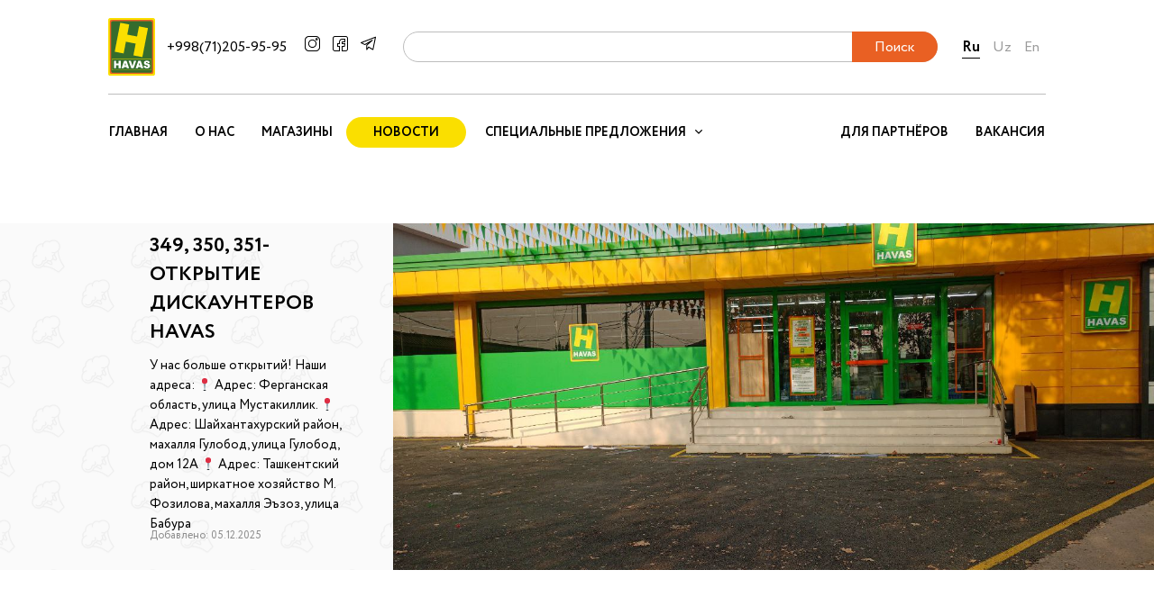

--- FILE ---
content_type: text/html; charset=UTF-8
request_url: https://havasfood.uz/ru/glavnye-sobytiya/page/3/
body_size: 24846
content:
<!DOCTYPE html>
<html lang="ru-RU">
<head>
    <meta charset="UTF-8">
    <meta name="viewport" content="width=device-width, initial-scale=1.0">
    <meta name="theme-color" content="#f2e600">
	<meta name="google" content="notranslate">
    <title>Главные события &#8212; Страница 3 &#8212; HAVAS</title>
<meta name='robots' content='max-image-preview:large' />
<script type="text/javascript">
/* <![CDATA[ */
window._wpemojiSettings = {"baseUrl":"https:\/\/s.w.org\/images\/core\/emoji\/14.0.0\/72x72\/","ext":".png","svgUrl":"https:\/\/s.w.org\/images\/core\/emoji\/14.0.0\/svg\/","svgExt":".svg","source":{"concatemoji":"https:\/\/havasfood.uz\/wp-includes\/js\/wp-emoji-release.min.js?ver=6.4.2"}};
/*! This file is auto-generated */
!function(i,n){var o,s,e;function c(e){try{var t={supportTests:e,timestamp:(new Date).valueOf()};sessionStorage.setItem(o,JSON.stringify(t))}catch(e){}}function p(e,t,n){e.clearRect(0,0,e.canvas.width,e.canvas.height),e.fillText(t,0,0);var t=new Uint32Array(e.getImageData(0,0,e.canvas.width,e.canvas.height).data),r=(e.clearRect(0,0,e.canvas.width,e.canvas.height),e.fillText(n,0,0),new Uint32Array(e.getImageData(0,0,e.canvas.width,e.canvas.height).data));return t.every(function(e,t){return e===r[t]})}function u(e,t,n){switch(t){case"flag":return n(e,"\ud83c\udff3\ufe0f\u200d\u26a7\ufe0f","\ud83c\udff3\ufe0f\u200b\u26a7\ufe0f")?!1:!n(e,"\ud83c\uddfa\ud83c\uddf3","\ud83c\uddfa\u200b\ud83c\uddf3")&&!n(e,"\ud83c\udff4\udb40\udc67\udb40\udc62\udb40\udc65\udb40\udc6e\udb40\udc67\udb40\udc7f","\ud83c\udff4\u200b\udb40\udc67\u200b\udb40\udc62\u200b\udb40\udc65\u200b\udb40\udc6e\u200b\udb40\udc67\u200b\udb40\udc7f");case"emoji":return!n(e,"\ud83e\udef1\ud83c\udffb\u200d\ud83e\udef2\ud83c\udfff","\ud83e\udef1\ud83c\udffb\u200b\ud83e\udef2\ud83c\udfff")}return!1}function f(e,t,n){var r="undefined"!=typeof WorkerGlobalScope&&self instanceof WorkerGlobalScope?new OffscreenCanvas(300,150):i.createElement("canvas"),a=r.getContext("2d",{willReadFrequently:!0}),o=(a.textBaseline="top",a.font="600 32px Arial",{});return e.forEach(function(e){o[e]=t(a,e,n)}),o}function t(e){var t=i.createElement("script");t.src=e,t.defer=!0,i.head.appendChild(t)}"undefined"!=typeof Promise&&(o="wpEmojiSettingsSupports",s=["flag","emoji"],n.supports={everything:!0,everythingExceptFlag:!0},e=new Promise(function(e){i.addEventListener("DOMContentLoaded",e,{once:!0})}),new Promise(function(t){var n=function(){try{var e=JSON.parse(sessionStorage.getItem(o));if("object"==typeof e&&"number"==typeof e.timestamp&&(new Date).valueOf()<e.timestamp+604800&&"object"==typeof e.supportTests)return e.supportTests}catch(e){}return null}();if(!n){if("undefined"!=typeof Worker&&"undefined"!=typeof OffscreenCanvas&&"undefined"!=typeof URL&&URL.createObjectURL&&"undefined"!=typeof Blob)try{var e="postMessage("+f.toString()+"("+[JSON.stringify(s),u.toString(),p.toString()].join(",")+"));",r=new Blob([e],{type:"text/javascript"}),a=new Worker(URL.createObjectURL(r),{name:"wpTestEmojiSupports"});return void(a.onmessage=function(e){c(n=e.data),a.terminate(),t(n)})}catch(e){}c(n=f(s,u,p))}t(n)}).then(function(e){for(var t in e)n.supports[t]=e[t],n.supports.everything=n.supports.everything&&n.supports[t],"flag"!==t&&(n.supports.everythingExceptFlag=n.supports.everythingExceptFlag&&n.supports[t]);n.supports.everythingExceptFlag=n.supports.everythingExceptFlag&&!n.supports.flag,n.DOMReady=!1,n.readyCallback=function(){n.DOMReady=!0}}).then(function(){return e}).then(function(){var e;n.supports.everything||(n.readyCallback(),(e=n.source||{}).concatemoji?t(e.concatemoji):e.wpemoji&&e.twemoji&&(t(e.twemoji),t(e.wpemoji)))}))}((window,document),window._wpemojiSettings);
/* ]]> */
</script>
<style id='wp-emoji-styles-inline-css' type='text/css'>

	img.wp-smiley, img.emoji {
		display: inline !important;
		border: none !important;
		box-shadow: none !important;
		height: 1em !important;
		width: 1em !important;
		margin: 0 0.07em !important;
		vertical-align: -0.1em !important;
		background: none !important;
		padding: 0 !important;
	}
</style>
<style id='classic-theme-styles-inline-css' type='text/css'>
/*! This file is auto-generated */
.wp-block-button__link{color:#fff;background-color:#32373c;border-radius:9999px;box-shadow:none;text-decoration:none;padding:calc(.667em + 2px) calc(1.333em + 2px);font-size:1.125em}.wp-block-file__button{background:#32373c;color:#fff;text-decoration:none}
</style>
<link rel='stylesheet' id='contact-form-7-css' href='https://havasfood.uz/wp-content/plugins/contact-form-7/includes/css/styles.css?ver=99.3' type='text/css' media='all' />
<link rel='stylesheet' id='wpm-main-css' href='//havasfood.uz/wp-content/plugins/wp-multilang/assets/styles/main.min.css?ver=2.4.1' type='text/css' media='all' />
<script type="text/javascript" src="https://havasfood.uz/wp-includes/js/jquery/jquery.min.js?ver=3.7.1" id="jquery-core-js"></script>
<script type="text/javascript" src="https://havasfood.uz/wp-includes/js/jquery/jquery-migrate.min.js?ver=3.4.1" id="jquery-migrate-js"></script>
<link rel="https://api.w.org/" href="https://havasfood.uz/ru/wp-json/" /><link rel="alternate" type="application/json" href="https://havasfood.uz/ru/wp-json/wp/v2/categories/9" /><link rel="alternate" hreflang="ru-ru" href="https://havasfood.uz/ru/glavnye-sobytiya/page/3/"/>
<link rel="alternate" hreflang="x-default" href="https://havasfood.uz/glavnye-sobytiya/page/3/"/>
<link rel="alternate" hreflang="uz-uz" href="https://havasfood.uz/glavnye-sobytiya/page/3/"/>
<link rel="alternate" hreflang="en-en" href="https://havasfood.uz/en/glavnye-sobytiya/page/3/"/>
    <link rel="shortcut icon" href="https://havasfood.uz/wp-content/themes/havas/assets/images/favico.png" type="image/x-icon">
    <link href="https://fonts.googleapis.com/css2?family=Montserrat:wght@600;800&display=swap" rel="stylesheet">
    <link rel="stylesheet" href="https://havasfood.uz/wp-content/themes/havas/assets/css/animate.css">
    <link rel="stylesheet" href="https://havasfood.uz/wp-content/themes/havas/assets/css/owl.carousel.min.css">
    <link rel="stylesheet" href="https://havasfood.uz/wp-content/themes/havas/assets/css/owl.theme.default.min.css">
    <link rel="stylesheet" href="https://havasfood.uz/wp-content/themes/havas/assets/css/jquery.fancybox.min.css">
    <link rel="stylesheet" href="https://havasfood.uz/wp-content/themes/havas/assets/css/select2.min.css">
    <link rel="stylesheet" href="https://havasfood.uz/wp-content/themes/havas/assets/css/fonts.css">
    <link rel="stylesheet" href="https://havasfood.uz/wp-content/themes/havas/assets/css/forms.css">
    <link rel="stylesheet" href="https://havasfood.uz/wp-content/themes/havas/assets/css/main.css">
    <link rel="stylesheet" href="https://havasfood.uz/wp-content/themes/havas/assets/css/media-1600.css">
    <link rel="stylesheet" href="https://havasfood.uz/wp-content/themes/havas/assets/css/media-1440.css">
    <link rel="stylesheet" href="https://havasfood.uz/wp-content/themes/havas/assets/css/media-1024.css">
    <link rel="stylesheet" href="https://havasfood.uz/wp-content/themes/havas/assets/css/media-900.css">
    <link rel="stylesheet" href="https://havasfood.uz/wp-content/themes/havas/assets/css/media-640.css">
    <link rel="stylesheet" href="https://havasfood.uz/wp-content/themes/havas/style.css">
    </head>

<body class="overflow-hidden" data-url="https://havasfood.uz/wp-content/themes/havas">

	<div class="follow-cursor"></div>
    <div class="preloader">
        <div class="lds-ring">
            <div></div>
            <div></div>
            <div></div>
            <div></div>
        </div>
    </div>
    <header class="header">
        <div class="viewport">
            <div class="header-top">
                <a href="https://havasfood.uz/ru/" class="logo">
                    <img src="https://havasfood.uz/wp-content/themes/havas/assets/images/logo.svg" alt="HAVAS">
                </a>
                <div class="header-top-nav">
                                        <a href="tel:+998712059595" class="header-phone">+998(71)205-95-95</a>
                                        <div class="socials header-socials">
                                                <a href="https://www.instagram.com/havasuz/" target="_blank"><img
                                src="https://havasfood.uz/wp-content/themes/havas/assets/icons/instagram.svg" alt="" class="img-svg"></a>
                                                <a href="https://www.facebook.com/havasuz" target="_blank"><img  class="img-svg" src="https://havasfood.uz/wp-content/themes/havas/assets/icons/facebook.svg"
                                alt=""></a>
                                                <a href="https://t.me/havasuz" target="_blank"><img  class="img-svg" src="https://havasfood.uz/wp-content/themes/havas/assets/icons/telegram.svg" alt=""></a>
                                            </div>
                    <div class="search-bar">
                        <form action="https://havasfood.uz/ru/" role="search" method="get">
                            <div class="search-input">
                                <input type="search" value="" name="s">
                                <input type="submit" value="Поиск">
                            </div>
                        </form>
                    </div>
                    <div class="languages">
                        <ul>
                            <li class="current-lang"><a href="https://havasfood.uz/ru/glavnye-sobytiya/page/3/">Ru</a></li>
                            <li><a href="https://havasfood.uz/uz/glavnye-sobytiya/page/3/">Uz</a></li>
			    <li><a href="https://havasfood.uz/en/glavnye-sobytiya/page/3/">En</a></li>
                        </ul>
                    </div>
                    
                </div>
                <div class="btn-bars">
                    <span></span>
                    <span></span>
                    <span></span>
                </div>
            </div>
            <div class="mobile-nav">
                <div class="languages">
                    <ul>
                        <li class="current-lang"><a href="https://havasfood.uz/ru/glavnye-sobytiya/page/3/">Ru</a></li>
                        <li><a href="https://havasfood.uz/uz/glavnye-sobytiya/page/3/">Uz</a></li>
                        <li><a href="https://havasfood.uz/en/glavnye-sobytiya/page/3/">En</a></li>
                    </ul>
                </div>
                <div class="mobile-menu">
                    <ul>
                        <li id="menu-item-403" class="menu-item menu-item-type-post_type menu-item-object-page menu-item-home menu-item-403"><a href="https://havasfood.uz/ru/">Главная</a></li>
<li id="menu-item-369" class="menu-item menu-item-type-post_type menu-item-object-page menu-item-369"><a href="https://havasfood.uz/ru/o-nas/">О нас</a></li>
<li id="menu-item-65" class="menu-item menu-item-type-post_type menu-item-object-page menu-item-65"><a href="https://havasfood.uz/ru/markets/">Магазины</a></li>
<li id="menu-item-442" class="menu-item menu-item-type-taxonomy menu-item-object-category current-category-ancestor menu-item-442"><a href="https://havasfood.uz/ru/news/">Новости</a></li>
<li id="menu-item-267" class="offers-p menu-item menu-item-type-post_type menu-item-object-page menu-item-267"><a href="https://havasfood.uz/ru/offers/">Специальные предложения</a></li>
<li id="menu-item-702" class="mob menu-item menu-item-type-taxonomy menu-item-object-recipes menu-item-702"><a href="https://havasfood.uz/ru/recipes/">Рецепты</a></li>
                        <li id="menu-item-110" class="menu-item menu-item-type-post_type menu-item-object-page menu-item-110"><a href="https://havasfood.uz/ru/cooperation/">Для партнёров</a></li>
<li id="menu-item-128" class="menu-item menu-item-type-post_type menu-item-object-page menu-item-128"><a href="https://havasfood.uz/ru/vacancy/">Вакансия</a></li>
                    </ul>
                </div>
                <div class="search-bar">
                    <form action="https://havasfood.uz/ru/" role="search" method="get">
                        <div class="search-input">
                            <input type="search" value="" name="s" placeholder="Напишите что нибудь">
                            <input type="submit" value=""> 
                            <img src="https://havasfood.uz/wp-content/themes/havas/assets/icons/mobile-search.svg" alt="">
                        </div>
                    </form>
                </div>
                <div class="socials header-socials">
                                        <a href="https://www.instagram.com/havasuz/" target="_blank"><img src="https://havasfood.uz/wp-content/themes/havas/assets/icons/instagram.svg"
                            alt="" class="img-svg"></a>
                                        <a href="https://www.facebook.com/havasuz" target="_blank"><img class="img-svg"
                            src="https://havasfood.uz/wp-content/themes/havas/assets/icons/facebook.svg" alt=""></a>
                                        <a href="https://t.me/havasuz" target="_blank"><img class="img-svg" src="https://havasfood.uz/wp-content/themes/havas/assets/icons/telegram.svg"
                            alt=""></a>
                            
                </div>
            </div>           
        </div>
        <div id="top_nav">

        <div class="viewport" >
            <div class="header-bottom">
                <div class="header-bottom-left">
                    <ul id="menu-glavnoe-menyu-levo-1" class="menu"><li class="menu-item menu-item-type-post_type menu-item-object-page menu-item-home menu-item-403"><a href="https://havasfood.uz/ru/">Главная</a></li>
<li class="menu-item menu-item-type-post_type menu-item-object-page menu-item-369"><a href="https://havasfood.uz/ru/o-nas/">О нас</a></li>
<li class="menu-item menu-item-type-post_type menu-item-object-page menu-item-65"><a href="https://havasfood.uz/ru/markets/">Магазины</a></li>
<li class="menu-item menu-item-type-taxonomy menu-item-object-category current-category-ancestor menu-item-442"><a href="https://havasfood.uz/ru/news/">Новости</a></li>
<li class="dropdown offers-p menu-item menu-item-type-post_type menu-item-object-page menu-item-has-children menu-item-267"><a class="ggp" href="https://havasfood.uz/ru/offers/"><span>Специальные предложения</span><img src="https://havasfood.uz/wp-content/themes/havas/assets/icons/angle-down.svg" alt=""></a>
<ul class="sub-menu">
	<li class="recipes-p menu-item menu-item-type-taxonomy menu-item-object-recipes menu-item-688"><a href="https://havasfood.uz/ru/recipes/">Рецепты</a></li>
	<li class="offers-p menu-item menu-item-type-post_type menu-item-object-page menu-item-268"><a href="https://havasfood.uz/ru/offers/">Специальные предложения</a></li>
</ul>
</li>
<li class="mob menu-item menu-item-type-taxonomy menu-item-object-recipes menu-item-702"><a href="https://havasfood.uz/ru/recipes/">Рецепты</a></li>
</ul>                </div>
                <div class="header-bottom-right">
                    <ul id="menu-glavnoe-menyu-pravo-1" class="menu"><li class="menu-item menu-item-type-post_type menu-item-object-page menu-item-110"><a href="https://havasfood.uz/ru/cooperation/">Для партнёров</a></li>
<li class="menu-item menu-item-type-post_type menu-item-object-page menu-item-128"><a href="https://havasfood.uz/ru/vacancy/">Вакансия</a></li>
</ul>                </div>
            </div>
        </div>
        </div>
    </header>
    
    
        <section class="sticky-post">
        <div class="viewport">
            <div class="card-left">
                <div class="card-inner">
                    <h2 class="card-title"><a href="https://havasfood.uz/ru/bez-rubriki/349-350-351-otkrytie-diskaunterov-havas/">349, 350, 351-открытие дискаунтеров Havas</a></h2>
                    <div class="card-desc">
                        <p>У нас больше открытий! Наши адреса: 📍 Адрес: Ферганская область, улица Мустакиллик. 📍 Адрес: Шайхантахурский район, махалля Гулобод, улица Гулобод, дом 12А 📍 Адрес: Ташкентский район, ширкатное хозяйство М. Фозилова, махалля Эъзоз, улица Бабура</p>
                    </div>
                    <div class="card-time">
                        Добавлено: 05.12.2025                    </div>
                </div>
            </div>
                        <div class="card-right">
                <div class="img_box">
                    <div class="img_wr">
                        <img src="https://havasfood.uz/wp-content/uploads/2025/12/image_2025-12-05_20-59-04.png" alt="349, 350, 351-открытие дискаунтеров Havas">
                    </div>                    
               </div>                
           </div>
                    </div>
    </section>
    
    <section class="section" id="posts">
        <div class="section-header">
            <div class="viewport">
                <h2 class="section-title">Новости</h2>
            </div>
        </div>
        <div class="news-posts">
            <div class="viewport">
                <div class="left">
                                        <div class="news-posts-tabs">
                    	                        <a href="https://havasfood.uz/ru/news/#posts" class="news-posts-tab">Все</a>
                                                <a href="https://havasfood.uz/ru/glavnye-sobytiya/#posts" class="news-posts-tab active">Главные события</a>
                                            </div>
                                        <div class="cards">
                                                <div class="post post-type-news">
                        	                            <a href="https://havasfood.uz/ru/bez-rubriki/300-havas-diskaunteri-ochilishi/" class="post-thumbnail">
                                <img src="https://havasfood.uz/wp-content/uploads/2023/12/001-457x365.jpg" alt="Открытие 300-дискаунтера Havas">
                            </a>
                                                        <div class="post-info">
                                <span class="post-date">
                                    Добавлено: 22.12.2023                                </span>
                                <h4 class="post-title">
                                    <a href="https://havasfood.uz/ru/bez-rubriki/300-havas-diskaunteri-ochilishi/">Открытие 300-дискаунтера Havas</a>
                                </h4>
                                <a href="https://havasfood.uz/ru/bez-rubriki/300-havas-diskaunteri-ochilishi/">
                                    <p class="post-desc">Благодаря поддержке наших клиентов мы продолжаем активно развиваться и становиться ближе к ним! Наш адрес: Город Ташкент, Шайхантахурский район, МФЦ Эшонгузар, тема Караташ</p>
                                </a>
                                <a href="https://havasfood.uz/ru/bez-rubriki/300-havas-diskaunteri-ochilishi/" class="btn-orange-underline">Читать подробнее...</a>
                            </div>
                        </div>
                                                <div class="post post-type-news">
                        	                            <a href="https://havasfood.uz/ru/bez-rubriki/291-292-293-294-295-296-297-298-va-299-havas-diskaunterlari-ochilishi/" class="post-thumbnail">
                                <img src="https://havasfood.uz/wp-content/uploads/2023/12/image_2023-12-22_17-28-51-457x365.png" alt="Открытие 291, 292, 293, 294, 295, 296, 297, 298 и 299-дискаунтеров Havas">
                            </a>
                                                        <div class="post-info">
                                <span class="post-date">
                                    Добавлено: 22.12.2023                                </span>
                                <h4 class="post-title">
                                    <a href="https://havasfood.uz/ru/bez-rubriki/291-292-293-294-295-296-297-298-va-299-havas-diskaunterlari-ochilishi/">Открытие 291, 292, 293, 294, 295, 296, 297, 298 и 299-дискаунтеров Havas</a>
                                </h4>
                                <a href="https://havasfood.uz/ru/bez-rubriki/291-292-293-294-295-296-297-298-va-299-havas-diskaunterlari-ochilishi/">
                                    <p class="post-desc">Мы продолжаем расширяться — количество наших магазинов достигло 299! Наши адреса: Город Ташкент, Мирзо Улугбекский район, МФЦ бешкапы, ул. Гулирайхана, 45а; Ташкентская область, Бостанлыкский район, МФЦ &#171;Намуна&#187;, ул. Сариш, д. 59А; Город Ташкент, Шайхантахурский район, зафарабадская МФЦ, улица Зафарабад, дом 83; Город Ташкент, Алмазарский район, улица Каракамыш-3; Город Ташкент, Сергелийский район, АСРОБОДСКИЙ МФЦ, ул. справедливости; [&hellip;]</p>
                                </a>
                                <a href="https://havasfood.uz/ru/bez-rubriki/291-292-293-294-295-296-297-298-va-299-havas-diskaunterlari-ochilishi/" class="btn-orange-underline">Читать подробнее...</a>
                            </div>
                        </div>
                                                <div class="post post-type-news">
                        	                            <a href="https://havasfood.uz/ru/bez-rubriki/281-282-283-284-285-286-287-288-289-va-290-havas-diskaunterlari-ochilishi/" class="post-thumbnail">
                                <img src="https://havasfood.uz/wp-content/uploads/2023/12/image_2023-12-22_15-57-04-457x365.png" alt="Открытие 281, 282, 283, 284, 285, 286, 287, 288, 289 и 290-дискаунтеров Havas">
                            </a>
                                                        <div class="post-info">
                                <span class="post-date">
                                    Добавлено: 22.12.2023                                </span>
                                <h4 class="post-title">
                                    <a href="https://havasfood.uz/ru/bez-rubriki/281-282-283-284-285-286-287-288-289-va-290-havas-diskaunterlari-ochilishi/">Открытие 281, 282, 283, 284, 285, 286, 287, 288, 289 и 290-дискаунтеров Havas</a>
                                </h4>
                                <a href="https://havasfood.uz/ru/bez-rubriki/281-282-283-284-285-286-287-288-289-va-290-havas-diskaunterlari-ochilishi/">
                                    <p class="post-desc">Мы продолжаем расширяться! Наши адреса: Город Ташкент, Сергелийский район, Кумарикский МФЦ, улица дисциплина, дом 8а; Ташкентская область, Аккурганский район, зарафшанский МФЦ, ул. Мустакиллик, 23; Ташкентская область, Чинозский район, Кырский МФЦ, улица Курган, дом 35; Город Ташкент, Сергелийский район, Агишский МФЦ, улица Мирзо Турсунзаде; Ташкентская область, Кибрайский район, Восточный МФЦ, улица Восток 96; Ташкентская область, Верхне-Чирчикский [&hellip;]</p>
                                </a>
                                <a href="https://havasfood.uz/ru/bez-rubriki/281-282-283-284-285-286-287-288-289-va-290-havas-diskaunterlari-ochilishi/" class="btn-orange-underline">Читать подробнее...</a>
                            </div>
                        </div>
                                                <div class="post post-type-news">
                        	                            <a href="https://havasfood.uz/ru/bez-rubriki/otkrytie-272-273-274-275-276-277-278-279-i-280-diskaunterov-havas/" class="post-thumbnail">
                                <img src="https://havasfood.uz/wp-content/uploads/2023/12/photo_2022-02-08_11-25-42-457x365.jpg" alt="Открытие 272, 273, 274, 275, 276, 277, 278, 279 и 280-дискаунтеров Havas">
                            </a>
                                                        <div class="post-info">
                                <span class="post-date">
                                    Добавлено: 22.12.2023                                </span>
                                <h4 class="post-title">
                                    <a href="https://havasfood.uz/ru/bez-rubriki/otkrytie-272-273-274-275-276-277-278-279-i-280-diskaunterov-havas/">Открытие 272, 273, 274, 275, 276, 277, 278, 279 и 280-дискаунтеров Havas</a>
                                </h4>
                                <a href="https://havasfood.uz/ru/bez-rubriki/otkrytie-272-273-274-275-276-277-278-279-i-280-diskaunterov-havas/">
                                    <p class="post-desc">У нас новые открытия! Наши адреса: Ташкентская область, Бостанлыкский район, Кичиксойский МФЦ, ул. зиекора, 81; Город Ташкент, бектемирский район, ул. Хусейна бойкара, дом 131а; Ташкентская область, Янгиюльский район, МФЦ &#171;Халабад&#187;, ул. Регистан, д. 96; Ташкентская область, Зангиатинский район, Навкиронский МФЦ, пр. Центральный, 2/8; Г. Ташкент, Мирзо Улугбекский район, МФЦ &#171;Весна&#187;, ул. Темура Малика, 17а. Город [&hellip;]</p>
                                </a>
                                <a href="https://havasfood.uz/ru/bez-rubriki/otkrytie-272-273-274-275-276-277-278-279-i-280-diskaunterov-havas/" class="btn-orange-underline">Читать подробнее...</a>
                            </div>
                        </div>
                                                <div class="post post-type-news">
                        	                            <a href="https://havasfood.uz/ru/bez-rubriki/264-265-266-267-268-269-270-va-271-havas-diskaunterlari-ochilishi/" class="post-thumbnail">
                                <img src="https://havasfood.uz/wp-content/uploads/2023/12/image_2023-12-22_15-37-30-457x365.png" alt="Открытие 264, 265, 266, 267, 268, 269, 270 и 271-дискаунтеров Havas">
                            </a>
                                                        <div class="post-info">
                                <span class="post-date">
                                    Добавлено: 22.12.2023                                </span>
                                <h4 class="post-title">
                                    <a href="https://havasfood.uz/ru/bez-rubriki/264-265-266-267-268-269-270-va-271-havas-diskaunterlari-ochilishi/">Открытие 264, 265, 266, 267, 268, 269, 270 и 271-дискаунтеров Havas</a>
                                </h4>
                                <a href="https://havasfood.uz/ru/bez-rubriki/264-265-266-267-268-269-270-va-271-havas-diskaunterlari-ochilishi/">
                                    <p class="post-desc">Мы рады сообщить, что новые магазины открыты и открыты для обслуживания населения! Наши адреса: Ташкентская область, Бостанлыкский район, МФЦ &#171;бойтерак&#187;, ул. Абая кононбаева, 119; Ташкентская область, Верхне-Чирчикский район, Янгиабадский МФЦ, ул. Акила, 13а; Г. Ташкент, Шайхантахурский район, Ибн Сина МФИ, Ибн Сина-1 дахаси, 1Б; Ташкентская область, Пискентский район, Ойбек МФИ, улица Амира Темура; Город Ташкент, [&hellip;]</p>
                                </a>
                                <a href="https://havasfood.uz/ru/bez-rubriki/264-265-266-267-268-269-270-va-271-havas-diskaunterlari-ochilishi/" class="btn-orange-underline">Читать подробнее...</a>
                            </div>
                        </div>
                                            </div>
                    <div class="pagination"><ul><li class="pag_prew"><a class="prev" href="https://havasfood.uz/ru/glavnye-sobytiya/page/2/"></a></li> <li><a href="https://havasfood.uz/ru/glavnye-sobytiya/#posts">1</a></li> <li><a href="https://havasfood.uz/ru/glavnye-sobytiya/page/2/#posts">2</a></li> <li class="current">3</li> <li><a href="https://havasfood.uz/ru/glavnye-sobytiya/page/4/#posts">4</a></li> <li><a href="https://havasfood.uz/ru/glavnye-sobytiya/page/5/#posts">5</a></li> <li><a href="https://havasfood.uz/ru/glavnye-sobytiya/page/18/">18</a></li> <li class="pag_next"><a class="next" href="https://havasfood.uz/ru/glavnye-sobytiya/page/4/"></a></li> <li class="pag_end"><a class="last" href="https://havasfood.uz/ru/glavnye-sobytiya/page/18/"></a></li></ul></div>                </div>
                                <div class="right">
                	                    <div class="block-header">Статьи</div>
                    <div class="cards">
                    	                        <div class="post post-type-article-mini">
                            <div class="post-date">
                                Добавлено: 01.04.2021                            </div>
                            <h5 class="post-title">
                                <a href="https://havasfood.uz/ru/stati/havas-2-yoshda/">Havas 2 года</a>
                            </h5>
                            <p class="post-desc">Сеть дискаунтеров Havas обращается к покупателям Сегодня, 7 марта сети дискаунтеров Havas исполнилось 2 года. В этот радостный день перед покупателями распахнул свои двери 120 магазин Havas. Уважаемый покупатель, прошло ровно 2 года с того момента, как первый магазин Havas начал радовать своих потребителей низкими ценами, скидками и качественным сервисом. Все это время каждый сотрудник [&hellip;]</p>
                        </div>
                                                <div class="post post-type-article-mini">
                            <div class="post-date">
                                Добавлено: 24.09.2020                            </div>
                            <h5 class="post-title">
                                <a href="https://havasfood.uz/ru/stati/719/">Соглашения между ООО «Havas Food» и Агентством интеллектуальной собственности</a>
                            </h5>
                            <p class="post-desc">23 сентября состоялась церемония подписания соглашения между ООО «Havas Food» и Агентством интеллектуальной собственности при Министерстве юстиции Республики Узбекистан. В соответствии с соглашением, сеть дискаунтеров Havas и Агентство интеллектуальной собственности будут сотрудничать в сфере борьбы с распространением контрафактной продукции и консолидации усилий в данном направлении. Также стороны будут проводить совместные мероприятия по повышению квалификации кадров [&hellip;]</p>
                        </div>
                                                <div class="post post-type-article-mini">
                            <div class="post-date">
                                Добавлено: 16.05.2020                            </div>
                            <h5 class="post-title">
                                <a href="https://havasfood.uz/ru/stati/predstaviteli-mezhdunarodnyh-kompanij-sovmestno-s-havas-poblagodarili-sotrudnikov-nii-virusologii/">Представители международных компаний совместно с Havas поблагодарили сотрудников НИИ вирусологии</a>
                            </h5>
                            <p class="post-desc">Представители Mars Wrigley, Mondelez Turkey, Ferrero, Unilever и Danone в сотрудничестве с Havas вручили подарочные наборы медицинским работникам. Представители компаний Mars Wrigley, Mondelez Turkey, Ferrero, Unilever и Danone совместно с сетью дискаунтеров Havas поблагодарили сотрудников НИИ вирусологии, которые первыми в Узбекистане приняли на себя удар пандемии COVID-19. В знак признательности они вручили подарочные наборы сотрудникам института, а также их семьям. 16 мая 2020</p>
                        </div>
                                            </div>
                    <a href="https://havasfood.uz/ru/articles/" class="btn-orange-underline">Читать все статьи</a>
                                    </div>
                            </div>
        </div>
    </section>

 
   
        <section class="feedback section">
                <div class="section-header">
            <div class="viewport">
                <h2 class="section-title">Хотите задать вопрос?</h2>
            </div>
        </div>
                <div class="viewport">
            <div class="left">
                                <div class="card">
                    <span>Позвоните нам</span>
                    <a href="tel:+998712059595"><img src="https://havasfood.uz/wp-content/themes/havas/assets/icons/phone.svg" alt=""> +998(71)205-95-95</a>
                </div>
                                <div class="form">
                    <div role="form" class="wpcf7" id="wpcf7-f21-o1" lang="ru-RU" dir="ltr">
<div class="screen-reader-response"><p role="status" aria-live="polite" aria-atomic="true"></p> <ul></ul></div>
<form action="/ru/glavnye-sobytiya/page/3/#wpcf7-f21-o1" method="post" class="wpcf7-form init" novalidate="novalidate" data-status="init">
<div style="display: none;">
<input type="hidden" name="_wpcf7" value="21" />
<input type="hidden" name="_wpcf7_version" value="99.3" />
<input type="hidden" name="_wpcf7_locale" value="ru_RU" />
<input type="hidden" name="_wpcf7_unit_tag" value="wpcf7-f21-o1" />
<input type="hidden" name="_wpcf7_container_post" value="0" />
<input type="hidden" name="_wpcf7_posted_data_hash" value="" />
<input type="hidden" name="lang" value="ru" />
</div>
<label>Напишите нам</label>
                        <div class="form-group">
                            <span class="wpcf7-form-control-wrap email-557"><input type="email" name="email-557" value="" size="40" class="wpcf7-form-control wpcf7-text wpcf7-email wpcf7-validates-as-required wpcf7-validates-as-email" aria-required="true" aria-invalid="false" placeholder="Напишите ваш e-mail" /></span>
                            <span class="form-group__info">Обязательное поле для заполнения<sup>*</sup></span>
                        </div>
                        <span class="wpcf7-form-control-wrap textarea-805"><textarea name="textarea-805" cols="30" rows="10" class="wpcf7-form-control wpcf7-textarea" aria-invalid="false" placeholder="Напишите сообщение..."></textarea></span>
                        <input type="submit" value="Отправить" class="btn-yellow btn"><div class="wpcf7-response-output" aria-hidden="true"></div></form></div>                </div>
                            </div>
                        <div class="right">
                <div class="section_map" id="map" data-coor1_center="41.311087" data-coor2_center="69.279229" data-icon="https://havasfood.uz/wp-content/themes/havas/assets/images/map_label.png">
                                        <div class="map_obj" id="obj_1" data-coor1="41.379611" data-coor2="69.288889" data-title_ru="H311 Yunusobod tumani, Amir Temur ko&#8217;chasi 65-uy ( Avto salon qatori)" data-description_ru="https://maps.app.goo.gl/pjivdsFApctxN4DT6"></div>
                                        <div class="map_obj" id="obj_2" data-coor1="41.239510" data-coor2="69.254852" data-title_ru="H310 Sergeli tumani , Qumariq MFY ,Intizom ko&#8217;chasi , 8- A uy" data-description_ru="https://goo.gl/maps/AEn1v9jvN6h4cpba7"></div>
                                        <div class="map_obj" id="obj_3" data-coor1="40.964000" data-coor2="68.853417" data-title_ru="H309 Chinoz, Omazor, Nafis MFY" data-description_ru="https://maps.app.goo.gl/GG8o1JaBaAijhht7A"></div>
                                        <div class="map_obj" id="obj_4" data-coor1="41.572311" data-coor2="69.796239" data-title_ru="H308 Bo&#8217;stonliq tumani ,G&#8217;azalkent shahri  , Namuna MFY ,O&#8217;zgarish 59" data-description_ru="https://goo.gl/maps/u4cvAsecbcE4rZJt6"></div>
                                        <div class="map_obj" id="obj_5" data-coor1="41.406177" data-coor2="69.567549" data-title_ru="H307 Yuqori Chirchiq tumani, 80 Ota MFY" data-description_ru="https://goo.gl/maps/gQSTW2YHG2TtUASS6"></div>
                                        <div class="map_obj" id="obj_6" data-coor1="40.869560" data-coor2="69.044910" data-title_ru="H306 Oqqo&#8217;rg&#8217;on tumani , Oxunboboyev ko&#8217;chasi 11-A uy" data-description_ru="https://goo.gl/maps/VjYZaok9DSX1huFw9"></div>
                                        <div class="map_obj" id="obj_7" data-coor1="40.900139" data-coor2="69.351917" data-title_ru="H305 Piskent tumani ,Amir Temur ko&#8217;chasi 102-uy" data-description_ru="https://goo.gl/maps/SyvadjMeW549xrg77"></div>
                                        <div class="map_obj" id="obj_8" data-coor1="41.280795" data-coor2="69.204156" data-title_ru="H304 Chilonzor tumani Ц kvartal (Shahar Gai)" data-description_ru="https://goo.gl/maps/8rJpwM4GiStVFXeR6"></div>
                                        <div class="map_obj" id="obj_9" data-coor1="41.322627" data-coor2="69.359140" data-title_ru="H303 Mirzo-Ulug&#8217;bek tumani Avayxon  kochasi 98 A" data-description_ru="https://goo.gl/maps/ySiLdQCT3mce28hQ8"></div>
                                        <div class="map_obj" id="obj_10" data-coor1="40.941167" data-coor2="68.777000" data-title_ru="H302 Chinoz kirish, Yangiobod MFY, Samarqand ko&#8217;chasi" data-description_ru="https://maps.app.goo.gl/UbpFEAJtEMmMUKEfA"></div>
                                        <div class="map_obj" id="obj_11" data-coor1="41.221250" data-coor2="69.259111" data-title_ru="H301 Sergili Xonabod Strayetelniy 3-uy" data-description_ru="https://goo.gl/maps/TazHBybrHrGB2gYBA"></div>
                                        <div class="map_obj" id="obj_12" data-coor1="41.262598" data-coor2="69.153305" data-title_ru="H300 Algoritim 31kv Gluston 4A uy kafe Minor" data-description_ru="https://goo.gl/maps/cQxWn9h2gMximf156"></div>
                                        <div class="map_obj" id="obj_13" data-coor1="41.037416" data-coor2="69.358432" data-title_ru="H299 Toshkent Viloyati Toytepa, Nurafshon shaxri 97-uy" data-description_ru="https://goo.gl/maps/DXwkiWUYLDrpVeHV7"></div>
                                        <div class="map_obj" id="obj_14" data-coor1="41.353780" data-coor2="69.552847" data-title_ru="H298 Yuqori Chirchiq tumani Yangi obod MFY (Kavardan)" data-description_ru="https://goo.gl/maps/TyJqkBeZ8YKs55pP8"></div>
                                        <div class="map_obj" id="obj_15" data-coor1="40.867108" data-coor2="69.599620" data-title_ru="H297 Olmaliq Shaxri Ulug&#8217;bek ko&#8217;chasi (Panda)" data-description_ru="https://goo.gl/maps/29vgoUhDQRkasFEv8"></div>
                                        <div class="map_obj" id="obj_16" data-coor1="40.839444" data-coor2="69.605889" data-title_ru="H296 Olmaliq shaxari Sharof Rashidob ko&#8217;chasi, Kosmos" data-description_ru="https://goo.gl/maps/XMSrYgniaymttv4V6"></div>
                                        <div class="map_obj" id="obj_17" data-coor1="41.341250" data-coor2="69.177667" data-title_ru="H295 Shayhontohur tumani, Jarariq" data-description_ru="https://maps.app.goo.gl/ojiHudGiaUfFjKv37"></div>
                                        <div class="map_obj" id="obj_18" data-coor1="40.814509" data-coor2="69.197968" data-title_ru="H294 Toshkent viloyati , Bo&#8217;ka tumani ,O&#8217;zbekiston ko&#8217;chasi  7-uy" data-description_ru="https://goo.gl/maps/BwKr4ptniKTMny2z5"></div>
                                        <div class="map_obj" id="obj_19" data-coor1="41.294218" data-coor2="69.676946" data-title_ru="H293 Parkent tumani Navoiy Shox ko&#8217;chasi 15-uy" data-description_ru="https://goo.gl/maps/2KnHGPepdPr4ufMo7"></div>
                                        <div class="map_obj" id="obj_20" data-coor1="41.226382" data-coor2="69.205002" data-title_ru="H292 Sergili 5  Mirza Tursunzoda kochasi" data-description_ru="https://goo.gl/maps/9nPydeoHYnaQHfud7"></div>
                                        <div class="map_obj" id="obj_21" data-coor1="41.267583" data-coor2="69.351500" data-title_ru="H291 Yashnabod tumani Kotta yangiobod maxallasi" data-description_ru="https://goo.gl/maps/C2HzYNXnojvPn2Sh6"></div>
                                        <div class="map_obj" id="obj_22" data-coor1="41.266944" data-coor2="69.226806" data-title_ru="H290 Yakkasaroy Tumani Salamatina ko&#8217;chasi" data-description_ru="https://goo.gl/maps/raEGSzMvnLNVE76F7"></div>
                                        <div class="map_obj" id="obj_23" data-coor1="41.443694" data-coor2="69.604389" data-title_ru="H289 Bostonliq tumani  MFY Mol bozor  Manas kochasi" data-description_ru="https://goo.gl/maps/4KrFVi34jKPsxFWZ8"></div>
                                        <div class="map_obj" id="obj_24" data-coor1="41.294306" data-coor2="69.093028" data-title_ru="H288 Zangiota tumani Nazarbek Tarnov №1" data-description_ru="https://goo.gl/maps/eiqPLUv74pENxPwG7"></div>
                                        <div class="map_obj" id="obj_25" data-coor1="41.264778" data-coor2="69.199806" data-title_ru="H287 Bunyodkor ko&#8217;chasi, mo&#8217;ljal bojxona (Chilonzor tumani)" data-description_ru="https://goo.gl/maps/4dEJLURkN6rboCqR7"></div>
                                        <div class="map_obj" id="obj_26" data-coor1="41.511389" data-coor2="69.622556" data-title_ru="H286 Sharq ko&#8217;chasi 96-uy, (sobiq Muqimiy ko&#8217;chasi,) Chirchiq shahri, Toshkent viloyati" data-description_ru="https://goo.gl/maps/N6htv4Skyfwi52pF7"></div>
                                        <div class="map_obj" id="obj_27" data-coor1="41.337889" data-coor2="69.195472" data-title_ru="H285 Zafarobod ko&#8217;chasi 85-uy, (sobiq Shokirxon Abzalov ko&#8217;chasi), Huvaydo mahallasi, Shayxontohur tumani, Toshkent" data-description_ru="https://goo.gl/maps/wPFVX3wESUYqQvoQ6"></div>
                                        <div class="map_obj" id="obj_28" data-coor1="41.229861" data-coor2="69.249694" data-title_ru="H284 Yangi Hayot va Totuvlik ko&#8217;chalari kesishmasi, Jaloir mahallasi, Sergeli tumani, Toshkent." data-description_ru="https://goo.gl/maps/WavbeWdsQSze5bBd6"></div>
                                        <div class="map_obj" id="obj_29" data-coor1="41.280667" data-coor2="69.304167" data-title_ru="H283 Sayhun ko&#8217;chasi 164-uy (sobiq Norxo&#8217;jayev ko&#8217;chasi), Furqat mahallasi, Mirobod tumani, Toshkent shahri." data-description_ru="https://goo.gl/maps/fsh3xjva3tMpZej49"></div>
                                        <div class="map_obj" id="obj_30" data-coor1="41.264778" data-coor2="69.199806" data-title_ru="H281 Bunyodkor ko&#8217;chasi, mo&#8217;ljal bojxona (Chilonzor tumani)" data-description_ru="https://goo.gl/maps/4dEJLURkN6rboCqR7"></div>
                                        <div class="map_obj" id="obj_31" data-coor1="41.356278" data-coor2="69.383778" data-title_ru="H282 Toshkent shahar TTZ-Bozor oldi" data-description_ru="https://goo.gl/maps/7J7LAEaWaBxKoRL76"></div>
                                        <div class="map_obj" id="obj_32" data-coor1="40.514863" data-coor2="68.771438" data-title_ru="H280 Sirdaryo tumani, Guliston shaxri" data-description_ru="https://maps.app.goo.gl/3kqNatc8gVo8ixJcA"></div>
                                        <div class="map_obj" id="obj_33" data-coor1="41.417000" data-coor2="69.521333" data-title_ru="H279 Qizil Ko&#8217;prik ko&#8217;chasi, Ko&#8217;prik Boshi shaharchasi, Qibray tumani, Toshkent viloyati" data-description_ru="https://goo.gl/maps/2cbx3LXx6nwzc3s27"></div>
                                        <div class="map_obj" id="obj_34" data-coor1="41.253194" data-coor2="69.312806" data-title_ru="H278 Yangi Qo&#8217;yliq ko&#8217;chasi, Qo&#8217;yliq-1 mavze, Mirobod tumani, Toshkent shahri" data-description_ru="https://goo.gl/maps/3wkMySNyuWdykq869"></div>
                                        <div class="map_obj" id="obj_35" data-coor1="41.319492" data-coor2="69.352897" data-title_ru="H277 O&#8217;qituvchi va A.Matkabulov ko&#8217;chalari kesishmasi 2-uy, Qorasuv 2-daha, Mirzo Ulug&#8217;bek tumani, Toshkent shahri" data-description_ru="https://goo.gl/maps/h3TaWGKxUeE51jHa7"></div>
                                        <div class="map_obj" id="obj_36" data-coor1="41.291333" data-coor2="69.281722" data-title_ru="H276 Oybek ko&#8217;chasi 42-uy, Mirobod tumani, Toshkent shahri" data-description_ru="https://goo.gl/maps/tWwKGXPreMeaEfLv5"></div>
                                        <div class="map_obj" id="obj_37" data-coor1="41.226833" data-coor2="69.127444" data-title_ru="H275 Qahramon ko&#8217;chasi, Qahramon mahallasi, Zangiota tumani, Toshkent viloyati" data-description_ru="https://goo.gl/maps/W6pZWEeJ99CS7qt3A"></div>
                                        <div class="map_obj" id="obj_38" data-coor1="40.996083" data-coor2="69.303139" data-title_ru="H274 O&#8217;rta Chirchiq tumani , Tuyabo&#8217;g&#8217;iz MFY" data-description_ru="https://goo.gl/maps/sRDPYyakeQwkiZS68"></div>
                                        <div class="map_obj" id="obj_39" data-coor1="41.470528" data-coor2="69.571917" data-title_ru="H273 Toshkent viloyati , Chirchiq tumani" data-description_ru="https://maps.app.goo.gl/NDHAVc2EDU29pjVE6"></div>
                                        <div class="map_obj" id="obj_40" data-coor1="41.570194" data-coor2="69.768778" data-title_ru="H272 Bostonliq tumani, G&#8217;azalkent-O&#8217;zgarish" data-description_ru="https://goo.gl/maps/Wv5Gt2ePyKafj8Ug7"></div>
                                        <div class="map_obj" id="obj_41" data-coor1="41.643222" data-coor2="69.942694" data-title_ru="H271 Toshkent viloyati, Bo&#8217;stonliq tumani, Xojikent Humson 1-A uy" data-description_ru="https://goo.gl/maps/ZExtE9kmUqVxuo4D6"></div>
                                        <div class="map_obj" id="obj_42" data-coor1="40.984229" data-coor2="69.046615" data-title_ru="H270 Toshkent viloyati, Yuqorichirchiq tumani, Pitletka markazi" data-description_ru="https://goo.gl/maps/AgbrdRK1XiFfLRzWA"></div>
                                        <div class="map_obj" id="obj_43" data-coor1="41.361972" data-coor2="69.197028" data-title_ru="H269 Muxbir ko&#8217;chasi, Olmazor tumani, Toshkent shahri" data-description_ru="https://goo.gl/maps/4xGEgiPyo3woXr639"></div>
                                        <div class="map_obj" id="obj_44" data-coor1="41.128309" data-coor2="69.077918" data-title_ru="H268 Toshkent viloyati, Yangiyo&#8217;l tumani ,Toshkent shox ko&#8217;chasi" data-description_ru="https://goo.gl/maps/pJ4tfBE7cgZYprvBA"></div>
                                        <div class="map_obj" id="obj_45" data-coor1="41.005222" data-coor2="70.071111" data-title_ru="H267 Bunyodkor ko&#8217;chasi 15-uy, 5/1A daha, Angren shahri, Toshkent viloyati" data-description_ru="https://goo.gl/maps/HPbEFiPegw2h7JHy5"></div>
                                        <div class="map_obj" id="obj_46" data-coor1="41.131035" data-coor2="69.038837" data-title_ru="H266 Toshkent viloyati , Yangiyo&#8217;l tumani, Xalobod MFY 1" data-description_ru="https://goo.gl/maps/gWwTaprwL7mKKx79A"></div>
                                        <div class="map_obj" id="obj_47" data-coor1="41.131028" data-coor2="69.038833" data-title_ru="H265 Yangi Yol Xalqobod MFY 1" data-description_ru="https://goo.gl/maps/gWwTaprwL7mKKx79A"></div>
                                        <div class="map_obj" id="obj_48" data-coor1="40.863000" data-coor2="68.950806" data-title_ru="H264 Do&#8217;stobod saldatskiy 2" data-description_ru="https://maps.app.goo.gl/94UPSd1SsD42p9WF6"></div>
                                        <div class="map_obj" id="obj_49" data-coor1="41.206710" data-coor2="69.140237" data-title_ru="H263 Бобомашраб, Зангиота" data-description_ru="https://goo.gl/maps/p7nBt5AKAM7pQE2L7"></div>
                                        <div class="map_obj" id="obj_50" data-coor1="69,52324" data-coor2="41,35523" data-title_ru="H262 Бочка" data-description_ru="Ташкентская область, Бостанлыкский район, МСГ Каранкуль, ул. Каранкуль, 36-уй"></div>
                                        <div class="map_obj" id="obj_51" data-coor1="69,12099" data-coor2="41,13544" data-title_ru="H261 Сергели Чоштепа" data-description_ru="Г. Ташкент, Сергелийский район, улица Навруз"></div>
                                        <div class="map_obj" id="obj_52" data-coor1="69,22036" data-coor2="41,21403" data-title_ru="H226 Феруза" data-description_ru="г. Ташкент, Мирзо Улугбекский р., МСГ Феруза, ул. Феруза, 37"></div>
                                        <div class="map_obj" id="obj_53" data-coor1="69,10434" data-coor2="41,13316" data-title_ru="H145 Янгихаёт" data-description_ru="г. Ташкент, Янгихаётский район, ул. Чоштепа, МСГ Чоштепа, 398А"></div>
                                        <div class="map_obj" id="obj_54" data-coor1="69,12435" data-coor2="41,12266" data-title_ru="H129 Сергели" data-description_ru="г.Ташкент, Янгихаётский р., МСГ Машъал, ул. Олчазор, 142/2"></div>
                                        <div class="map_obj" id="obj_55" data-coor1="41,572778" data-coor2="69,735768" data-title_ru="H207 Бостанлык" data-description_ru="Ташкентская область, Бостанлыкский р., ул. Охунбабаева, дом 99"></div>
                                        <div class="map_obj" id="obj_56" data-coor1="41,563461" data-coor2="69,774057" data-title_ru="H215 Газалкент" data-description_ru="Ташкентская обл, Бостанлыкский р., г. Газалкент"></div>
                                        <div class="map_obj" id="obj_57" data-coor1="41,131319" data-coor2="69,071508" data-title_ru="H216 Янгиюль" data-description_ru="Ташкентская обл., г. Янгиюль, МСГ Бахт, ул. Самарканд, дом 40A"></div>
                                        <div class="map_obj" id="obj_58" data-coor1="41,220694" data-coor2="69,202889" data-title_ru="H232 Янгихаётский" data-description_ru="г.Ташкент, Янгихаётский р-н, МСГ Янги Умид, ул. Турсонзода"></div>
                                        <div class="map_obj" id="obj_59" data-coor1="41,296941" data-coor2="69,20532" data-title_ru="H235 Чиланзар" data-description_ru="г.Ташкент, Чиланзарский р-н, ул.Лутфий"></div>
                                        <div class="map_obj" id="obj_60" data-coor1="41,189255" data-coor2="69,150733" data-title_ru="H239 Зангиата" data-description_ru="Ташкентская обл., Зангиатинский р-н, ССГ Зангиата, ул А.Темура, дом 1"></div>
                                        <div class="map_obj" id="obj_61" data-coor1="41,002759" data-coor2="70,080768" data-title_ru="H241 Ангрен" data-description_ru="Ташкентская область, г.Ангрен, ул.Охангарон, дом 34"></div>
                                        <div class="map_obj" id="obj_62" data-coor1="40,218254" data-coor2="69,259937" data-title_ru="H195 Бекабад" data-description_ru="Ташкентская область, г. Бекабад, МCГ Нурли йул, улица Турон"></div>
                                        <div class="map_obj" id="obj_63" data-coor1="41,4973330" data-coor2="69,6085560" data-title_ru="H256 Чирчик" data-description_ru="Ташкентская обл, г. Чирчик, ул. Пойабзалчилар, дом 1"></div>
                                        <div class="map_obj" id="obj_64" data-coor1="41,4029170" data-coor2="69,1965280" data-title_ru="H255 Ташкент" data-description_ru="Ташкентская область, Ташкентский район, МСГ Озодлик, ул. М.Кошгарий, дом 51"></div>
                                        <div class="map_obj" id="obj_65" data-coor1="41,6276110" data-coor2="69,9398330" data-title_ru="H252 Бостанлык" data-description_ru="Ташкентская область, Бостанлыкский район, МСГ Хаджикент"></div>
                                        <div class="map_obj" id="obj_66" data-coor1="40,873487" data-coor2="69,592941" data-title_ru="H250 Алмалык" data-description_ru="Ташкентская обл., г. Алмалык, ул. Металлург"></div>
                                        <div class="map_obj" id="obj_67" data-coor1="41,340407" data-coor2="69,219612" data-title_ru="H228 Алмазар" data-description_ru="г.Ташкент, Алмазарский р-н, ул. Чимбай, дом 8/1"></div>
                                        <div class="map_obj" id="obj_68" data-coor1="41,283509" data-coor2="69,202043" data-title_ru="H211 Чиланзар" data-description_ru="г. Ташкент, Чиланзарский район, улица Катартал, МСГ Кутарма, дом 2А"></div>
                                        <div class="map_obj" id="obj_69" data-coor1="41,477735" data-coor2="69,591051" data-title_ru="H209 Чирчик" data-description_ru="Ташкентская область, г.Чирчик, проспект А.Навоий, дом 466"></div>
                                        <div class="map_obj" id="obj_70" data-coor1="41,215866" data-coor2="69,237405" data-title_ru="H206 Сергели" data-description_ru="г. Ташкент, Сергелийский район, кв. Сергели 4, МСГ Саховат, дом 5"></div>
                                        <div class="map_obj" id="obj_71" data-coor1="41,445783" data-coor2="69,555142" data-title_ru="H193 Чирчик" data-description_ru="Ташкентская область, г. Чирчик, ул. Чайковский, дом 85"></div>
                                        <div class="map_obj" id="obj_72" data-coor1="40,2371110" data-coor2="69,2650280" data-title_ru="H190 Бекабад" data-description_ru="Ташкентская область, г. Бекабад, массив 14"></div>
                                        <div class="map_obj" id="obj_73" data-coor1="41,2908890" data-coor2="69,3555280" data-title_ru="H186 Яшнабад" data-description_ru="г.Ташкент, Яшнабадский район, ул. Авиасозлар 1 проезд"></div>
                                        <div class="map_obj" id="obj_74" data-coor1="41,3736110" data-coor2="69,3075000" data-title_ru="H168 Юнусабад" data-description_ru="г. Ташкент, Юнусабадский район, ул. Юнус ота, Бободехкон МСГ, дом 8"></div>
                                        <div class="map_obj" id="obj_75" data-coor1="41,0155750" data-coor2="70,0920960" data-title_ru="H204 Ангрен" data-description_ru="Ташкентская область, город Ангрен, ул Бунёдкор, дом 9"></div>
                                        <div class="map_obj" id="obj_76" data-coor1="41,0096390" data-coor2="70,0700280" data-title_ru="H203 Ангрен" data-description_ru="Ташкентская область, г.Ангрен, ул.Охангарон, 34/4"></div>
                                        <div class="map_obj" id="obj_77" data-coor1="41,024361" data-coor2="70,066713" data-title_ru="H202 Ангрен" data-description_ru="Ташкентская область, г. Ангрен, ул. Марифат"></div>
                                        <div class="map_obj" id="obj_78" data-coor1="41,024864" data-coor2="70,089143" data-title_ru="H201 Ангрен" data-description_ru="Ташкентская область, город Ангрен, улица Дукент, дом 2/2"></div>
                                        <div class="map_obj" id="obj_79" data-coor1="41,4941110" data-coor2="69,5794440" data-title_ru="H181 Чирчик" data-description_ru="Ташкентская область, г.Чирчик, 3 микрорайон"></div>
                                        <div class="map_obj" id="obj_80" data-coor1="40,2391940" data-coor2="69,2683060" data-title_ru="H166 Бекабад" data-description_ru="Ташкентская область, г.Бекабад, ул. Г.Гуляма"></div>
                                        <div class="map_obj" id="obj_81" data-coor1="40,3831603" data-coor2="69,2566990" data-title_ru="H162 Бекабад" data-description_ru="Ташкентская область, Бекабадский район, поселок Зафар, улица Ташкент"></div>
                                        <div class="map_obj" id="obj_82" data-coor1="41,1349720" data-coor2="69,0823890" data-title_ru="H105 Янгиюль" data-description_ru="Ташкентская область, г.Янгиюль, ул. Ташкент"></div>
                                        <div class="map_obj" id="obj_83" data-coor1="41,1141670" data-coor2="69,0546110" data-title_ru="H156 Янгиюль" data-description_ru="Ташкентская область, город Янгиюль, Навруз МСГ ул. Самаркандская"></div>
                                        <div class="map_obj" id="obj_84" data-coor1="41,0982500" data-coor2="69,0393890" data-title_ru="H148 Янгиюль" data-description_ru="Ташкентская область, г. Янгийуль, МСГ Рамадан, ул. Самарканд"></div>
                                        <div class="map_obj" id="obj_85" data-coor1="41,3346121" data-coor2="69,4076058" data-title_ru="H147 Чингельды" data-description_ru="Ташкентская область, Кибрайский район, улица Дустлик"></div>
                                        <div class="map_obj" id="obj_86" data-coor1="41,3193752" data-coor2="69,2415985" data-title_ru="H143 Хадра" data-description_ru="г. Ташкент, Шайхантахурский р-н, пересечение улиц Фурката и Навои, магазин 8"></div>
                                        <div class="map_obj" id="obj_87" data-coor1="41,3754673" data-coor2="69,2721232" data-title_ru="H139 Юнусабад (Зенит)" data-description_ru="г. Ташкент, Юнусабадский район, 9 квартал ул. Юкори Каракамыш"></div>
                                        <div class="map_obj" id="obj_88" data-coor1="41,3303170" data-coor2="69,1831340" data-title_ru="H138 Шайхонтохур (Ипакчи)" data-description_ru="г.Ташкент, Шайхантахурский р-н, ул. 1-пр Алп Жамол, дом 4"></div>
                                        <div class="map_obj" id="obj_89" data-coor1="41,6084700" data-coor2="70,0311900" data-title_ru="H136 Юсуфхана" data-description_ru="Ташкентская область, Бустонлыкский район, ССГ Бустонлык, МСГ Новобод"></div>
                                        <div class="map_obj" id="obj_90" data-coor1="41,3006670" data-coor2="69,2700830" data-title_ru="H134 Мирабад (Angel&#8217;s food)" data-description_ru="г. Ташкент, Мирабадский район, ул. Афросиаб, дом 6/1"></div>
                                        <div class="map_obj" id="obj_91" data-coor1="41,3599440" data-coor2="69,3453330" data-title_ru="H132 Лимонарий" data-description_ru="Ташкентская область, Кибрайский район, ГСГ Салар, МСГ Захириддин Мухаммад Бобур, ул. Салар"></div>
                                        <div class="map_obj" id="obj_92" data-coor1="41,4039167" data-coor2="69,4540000" data-title_ru="H131 Посёлок Улугбек" data-description_ru="Ташкент, Мирзо Улугбекский район, городок Улугбек, улица У.Гуломова, дом 21A"></div>
                                        <div class="map_obj" id="obj_93" data-coor1="41,4931670" data-coor2="69,5886390" data-title_ru="H126 Чирчик" data-description_ru="Ташкентская область, г. Чирчик, ССГ Хамза, пересечение улиц Ф.Хужаева и Заковат"></div>
                                        <div class="map_obj" id="obj_94" data-coor1="41,1685000" data-coor2="69,1261940" data-title_ru="H054 Зангиата" data-description_ru="Ташкентская область, курган Уртааул, Абдужалилбой МФЙ, ул. Мотрудий, дом 2А"></div>
                                        <div class="map_obj" id="obj_95" data-coor1="41,3047220" data-coor2="69,2483330" data-title_ru="H120 Бешагач" data-description_ru="г. Ташкент, Чиланзарский район, рынок «Бешагач», магазин №36, улица Тураб Тула, дом №4."></div>
                                        <div class="map_obj" id="obj_96" data-coor1="41,4366350" data-coor2="69,5442930" data-title_ru="H118 Чирчик (Троицкий)" data-description_ru="Ташкентская область, г. Чирчик, ССГ В. Хайдаров, улица Феруза"></div>
                                        <div class="map_obj" id="obj_97" data-coor1="41,3228330" data-coor2="69,1812220" data-title_ru="H115 Штаб" data-description_ru="г. Ташкент, Учтепинский район, ул. Бешкайрагач, дом 92"></div>
                                        <div class="map_obj" id="obj_98" data-coor1="41,0381670" data-coor2="69,0268890" data-title_ru="H113 Янгиюль (Михайловка)" data-description_ru="Ташкентская область, Янгиюльский район, ССГ Куш ёгоч, МСГ Куш ёгоч"></div>
                                        <div class="map_obj" id="obj_99" data-coor1="41,2446612" data-coor2="69,3131292" data-title_ru="H111 Массив Куйлюк" data-description_ru="г.Ташкент, Мирабадский район, улица Мунис"></div>
                                        <div class="map_obj" id="obj_100" data-coor1="41,2146390" data-coor2="69,2125830" data-title_ru="Сергели" data-description_ru="г. Ташкент, Сергелийский район, ул. Шокирарык"></div>
                                        <div class="map_obj" id="obj_101" data-coor1="41,1146940" data-coor2="69,0688330" data-title_ru="H107 Янгиюль (ГАИ)" data-description_ru="Ташкентская область, Янгиюльский р., ул. Ташкентская"></div>
                                        <div class="map_obj" id="obj_102" data-coor1="41,1054170" data-coor2="69,0614720" data-title_ru="H103 Янгиюль (Текстиль)" data-description_ru="Ташкентская область, Янгиюльский район, ССГ Ниязбош, ул. А.Тимура"></div>
                                        <div class="map_obj" id="obj_103" data-coor1="41,3631390" data-coor2="69,1843890" data-title_ru="H102 Медгородок" data-description_ru="г.Ташкент, Алмазарский район, ул.Шифокорлар-2, дом 37"></div>
                                        <div class="map_obj" id="obj_104" data-coor1="41,3238890" data-coor2="69,2061940" data-title_ru="H101 Мечеть Кукча" data-description_ru="г.Ташкент, Шайхонтохурский район, ул. Аксай, дом 13"></div>
                                        <div class="map_obj" id="obj_105" data-coor1="41,4769170" data-coor2="69,5768330" data-title_ru="H100 Чирчик (Танковое училище)" data-description_ru="Ташкентская область, г.Чирчик, ул. А.Темур, дом 3"></div>
                                        <div class="map_obj" id="obj_106" data-coor1="41,3080560" data-coor2="69,5631670" data-title_ru="H095 Паркент (Янгибазар)" data-description_ru="Ташкентская область, Паркентский район, Гулистон ССГ, улица П.Мумин"></div>
                                        <div class="map_obj" id="obj_107" data-coor1="41,2881110" data-coor2="69,2835000" data-title_ru="H094 Мирабад" data-description_ru="г.Ташкент, Мирабадский район, ул Мехржон, дом 72"></div>
                                        <div class="map_obj" id="obj_108" data-coor1="41,2155830" data-coor2="69,1956390" data-title_ru="H087 Сергели 9" data-description_ru="г. Ташкент, Янгихаётский р., ул. Турсунзода, дом 20"></div>
                                        <div class="map_obj" id="obj_109" data-coor1="41,2658330" data-coor2="69,1771390" data-title_ru="H049 Чиланзар (20 квартал)" data-description_ru="г. Ташкент, массив Чиланзар, квартал 20, улица Катта Каъни, дом 13/1"></div>
                                        <div class="map_obj" id="obj_110" data-coor1="41,2724440" data-coor2="69,2313060" data-title_ru="H041 Братские могилы" data-description_ru="г.Ташкент, Яккасарайский район, ул.Заки Валиди, дом 83"></div>
                                        <div class="map_obj" id="obj_111" data-coor1="41,3285560" data-coor2="69,3258610" data-title_ru="H040 Мирзо Улугбек (Буз базар)" data-description_ru="Мирзо Улугбекский район, улица Сайрам, дом 37"></div>
                                        <div class="map_obj" id="obj_112" data-coor1="41,2942780" data-coor2="69,2120280" data-title_ru="H035 Катартал (Рострейдинг)" data-description_ru="г.Ташкент, Чиланзарский район, улица Катартал 60"></div>
                                        <div class="map_obj" id="obj_113" data-coor1="41,3923330" data-coor2="69,3515830" data-title_ru="H084 Ункурган (Кибрай)" data-description_ru="Кибрайский район, ССГ Ункурган, махалля Гулистан, улица Чимкент йули, дом 115"></div>
                                        <div class="map_obj" id="obj_114" data-coor1="41,4050830" data-coor2="69,5102780" data-title_ru="H082 Байткурган" data-description_ru="Ташкентская область, Кибрайский район, Байткурган, ул. Гульзар, дом 1А"></div>
                                        <div class="map_obj" id="obj_115" data-coor1="41,3300830" data-coor2="69,3290280" data-title_ru="H080 Мирзо Улугбек (Художников)" data-description_ru="Мирзо Улугбекский район, улица Мирзо Улугбека, дом 69"></div>
                                        <div class="map_obj" id="obj_116" data-coor1="41,3578890" data-coor2="69,3365000" data-title_ru="H075 Сампи" data-description_ru="Юнусабадский район, ул. Богишамол, дом 233"></div>
                                        <div class="map_obj" id="obj_117" data-coor1="40,8961670" data-coor2="69,3496110" data-title_ru="H073 Пскент" data-description_ru="Ташкентская область, Пскентский район, МСГ Лола Арик, улица А.Темура, дом 116"></div>
                                        <div class="map_obj" id="obj_118" data-coor1="41,2807409" data-coor2="69,3039952" data-title_ru="H283 Мирабад" data-description_ru="г. Ташкент, Мирабадский р., МСГ «Фуркат», ул. Сайхун, дом 164"></div>
                                        <div class="map_obj" id="obj_119" data-coor1="41,318372" data-coor2="69,245558" data-title_ru="H227 Tashkent City" data-description_ru="г. Ташкент, Шайхантахурский р., ул. Укчи, дом 7"></div>
                                        <div class="map_obj" id="obj_120" data-coor1="41,2913333" data-coor2="69,2817222" data-title_ru="H276 Мирабад" data-description_ru="г. Ташкент, Мирабадский район, ул. Айбека, МСГ Салар, дом 42."></div>
                                        <div class="map_obj" id="obj_121" data-coor1="41,079750" data-coor2="69,023528" data-title_ru="H217 Янгиюль" data-description_ru="Ташкентская область, г. Янгиюль, МСГ Ахил, ул. Самарканд, дом 85А"></div>
                                        <div class="map_obj" id="obj_122" data-coor1="41,314299" data-coor2="69,322456" data-title_ru="H254 Паркентский рынок" data-description_ru="г. Ташкент, Яшнабадский р-н, ул. Паркент, 74"></div>
                                        <div class="map_obj" id="obj_123" data-coor1="41,334407" data-coor2="69,368082" data-title_ru="H277 Карасу" data-description_ru="Ташкент, М.Улугбекский р-н, м-в Карасу-2, ул. Мингбулок"></div>
                                        <div class="map_obj" id="obj_124" data-coor1="41,111504" data-coor2="69,062472" data-title_ru="H229 Янгиюль (Мост)" data-description_ru="Ташкентская область, г.Янгиюль, ул.Ниезбош, д. 6"></div>
                                        <div class="map_obj" id="obj_125" data-coor1="41,2789591" data-coor2="69,3241583" data-title_ru="H259 Яшнабад" data-description_ru="г.Ташкент, Яшнабадский район, улица Мухтара Ашрафи, дом 106"></div>
                                        <div class="map_obj" id="obj_126" data-coor1="41,2110280" data-coor2="69,1919440" data-title_ru="H068 Янгихаёт" data-description_ru="г.Ташкент, р-н Янгихаёт, ул.Турсунзода, дом 61"></div>
                                        <div class="map_obj" id="obj_127" data-coor1="41,337139" data-coor2="69,233028" data-title_ru="H198 Алмазар (Сагбан)" data-description_ru="г.Ташкент, Алмазарский район, махалля Куштут, пересечение улиц Сагбон и Куштут"></div>
                                        <div class="map_obj" id="obj_128" data-coor1="41,4888060" data-coor2="69,5731940" data-title_ru="H085 Газалкент (базар)" data-description_ru="Ташкентская область, Бостанлыкский район, г.Газалкент, ул. А.Тимура"></div>
                                        <div class="map_obj" id="obj_129" data-coor1="41.297579415943986" data-coor2="69.204548275463" data-title_ru="Чиланзар" data-description_ru="г. Ташкент, Чиланзарский район, 7 квартал, ул. Лутфи, 14"></div>
                                        <div class="map_obj" id="obj_130" data-coor1="41,303916" data-coor2="69,259464" data-title_ru="H238 Яккасарай" data-description_ru="г. Ташкент, Яккасарайский район, ул. Юнус Раджабий, дом 59"></div>
                                        <div class="map_obj" id="obj_131" data-coor1="41,281850" data-coor2="69,351799" data-title_ru="Н219 Кадышева (конечка)" data-description_ru="г.Ташкент, Яшнабадсикй р-н, МСГ Ильтифот, ул.Авиасозлар, дом 128"></div>
                                        <div class="map_obj" id="obj_132" data-coor1="41,001254" data-coor2="70,070981" data-title_ru="H253 Ангрен" data-description_ru="Ташкентская область, город Ангрен ул. Гафура Гуляма дом 5/1Б"></div>
                                        <div class="map_obj" id="obj_133" data-coor1="41,2938516" data-coor2="69,2835360" data-title_ru="H128 Мирабад (вокзал)" data-description_ru="г.Ташкент, Мирабадский район, ул.Нукус, дом 29"></div>
                                        <div class="map_obj" id="obj_134" data-coor1="41,4301940" data-coor2="69,3626110" data-title_ru="H116 Кибрай" data-description_ru="Ташкентская область, Кибрайский район, ССГ Ёнарык, ул. Э.Норимов"></div>
                                        <div class="map_obj" id="obj_135" data-coor1="41,3932780" data-coor2="69,2073890" data-title_ru="H119 Келес" data-description_ru="Ташкентская область, ССГ Кизгалдок, МСГ Файзобод, ул. Келес йули"></div>
                                        <div class="map_obj" id="obj_136" data-coor1="41,2646110" data-coor2="69,2206940" data-title_ru="H133 Яккасарай (16 гор.больница)" data-description_ru="г.Ташкент, Яккасарайский район, улица Малая кольцевая, дом 18А"></div>
                                        <div class="map_obj" id="obj_137" data-coor1="41,2221349" data-coor2="69,2309434" data-title_ru="H114 Сергели (Хакимият)" data-description_ru="г. Ташкент, Сергелийский район, улица Сугдиёна"></div>
                                        <div class="map_obj" id="obj_138" data-coor1="41,2843334" data-coor2="69,1650505" data-title_ru="H137 Учтепа" data-description_ru="г. Ташкент, Учтепинский район, улица Фозилтепа, дом 10Б"></div>
                                        <div class="map_obj" id="obj_139" data-coor1="41,2861390" data-coor2="69,1850830" data-title_ru="H133 Учтепа (Фархадский рынок)" data-description_ru="г. Ташкент, Учтепинский район, улица Лутфий, дом 56"></div>
                                        <div class="map_obj" id="obj_140" data-coor1="41,4591940" data-coor2="69,5591110" data-title_ru="H064 Чирчик" data-description_ru="Ташкентская область, город Чирчик "Ифтихор",10 микрорайон, дом 3"></div>
                                        <div class="map_obj" id="obj_141" data-coor1="41,1037500" data-coor2="69,0834170" data-title_ru="H097 Янгиюль" data-description_ru="Ташкентская область, Янгиюльский район, ССГ Ниязбaш, ул. А.Тимура"></div>
                                        <div class="map_obj" id="obj_142" data-coor1="41,4076110" data-coor2="69,2167220" data-title_ru="H093 Зангиата" data-description_ru="Ташкентская область, Зангиатинский район, г.Келес,  ул.Мингтерак"></div>
                                        <div class="map_obj" id="obj_143" data-coor1="41,3692780" data-coor2="69,3451390" data-title_ru="H109 Кибрай (СельХоз)" data-description_ru="Ташкентская область, Кибрайский район, Салар CСГ  ул.Университетская 8А"></div>
                                        <div class="map_obj" id="obj_144" data-coor1="41,2851110" data-coor2="69,2330280" data-title_ru="H099 Чиланзар (Фламинго)" data-description_ru="г.Ташкент, Чиланзарский район, улица Арнасай, дом 1 и 7"></div>
                                        <div class="map_obj" id="obj_145" data-coor1="41,4664440" data-coor2="69,5702780" data-title_ru="H090 Домбробод (Мустанг)" data-description_ru="Чиланзарский район, улица Новза-Козиробод дом 3-1"></div>
                                        <div class="map_obj" id="obj_146" data-coor1="41,3697220" data-coor2="69,2113060" data-title_ru="H076 Каракамыш (Победа)" data-description_ru="г.Ташкент, Алмазарский район, махалля Галаба, ул.Каракамыш 2/4"></div>
                                        <div class="map_obj" id="obj_147" data-coor1="41.263748741017686" data-coor2="69.25204704236361" data-title_ru="Сергели" data-description_ru="г.Ташкент, Сергелийский район, ул. Безакчилик, 9А"></div>
                                        <div class="map_obj" id="obj_148" data-coor1="41,3606110" data-coor2="69,2758890" data-title_ru="H043 Юнусабад" data-description_ru="г.Ташкент, Юнусабадский район 5 квартал, дом 11"></div>
                                        <div class="map_obj" id="obj_149" data-coor1="41,3117500" data-coor2="69,3259170" data-title_ru="H045 Яшнабад" data-description_ru="г.Ташкент, Яшнабадский район, улица М.Риёзий, 11А"></div>
                                        <div class="map_obj" id="obj_150" data-coor1="41,3483610" data-coor2="69,1625830" data-title_ru="H048 Зангиата" data-description_ru="Ташкентская область, Зангиатинский район, ул. Шифобахш сувлар, дом 3"></div>
                                        <div class="map_obj" id="obj_151" data-coor1="41,3069720" data-coor2="69,1378610" data-title_ru="H051 Зангиата" data-description_ru="Ташкентская область, Зангиатинский район, махалля Хоразми, улица Назарбек"></div>
                                        <div class="map_obj" id="obj_152" data-coor1="41,2672500" data-coor2="69,1529720" data-title_ru="H042 Алгоритм" data-description_ru="Учтепинский район, 31-квартал, ул. Ковунчи"></div>
                                        <div class="map_obj" id="obj_153" data-coor1="41,3706670" data-coor2="69,3106940" data-title_ru="H052 Юнусабад (Сайрам)" data-description_ru="г. Ташкент, Юнусабадский район, ул. Юнусота, Бободехкон МСГ, дом 8"></div>
                                        <div class="map_obj" id="obj_154" data-coor1="40,8538610" data-coor2="69,6153330" data-title_ru="H230 Алмалык" data-description_ru="Ташкентская область, город Алмалык, улица Ипак Йули, дом 41"></div>
                                        <div class="map_obj" id="obj_155" data-coor1="41,6339170" data-coor2="69,9385830" data-title_ru="H078 Бостанлык (Мечеть Хумсан)" data-description_ru="Ташкентская область, Бостанлыкский район, Хужакент МСГ"></div>
                                        <div class="map_obj" id="obj_156" data-coor1="41,3680280" data-coor2="69,2771110" data-title_ru="H160 Юнусабад 4" data-description_ru="г. Ташкент, Юнусабадский район, 4 квартал, Биллур МСГ, дом 85"></div>
                                        <div class="map_obj" id="obj_157" data-coor1="41,3117220" data-coor2="69,5410280" data-title_ru="H240 Юкори Чирчик" data-description_ru="Ташкентская область, Юкоричирчикский район, махалля Ак Авул Чумчукжар, ул. Паркент, дом 38А"></div>
                                        <div class="map_obj" id="obj_158" data-coor1="41,011174" data-coor2="70,082101" data-title_ru="H200 Ангрен" data-description_ru="Ташкентская область, г. Ангрен, МСГ Озодлик, ул. Хоразм, дом 30"></div>
                                        <div class="map_obj" id="obj_159" data-coor1="41,3513060" data-coor2="69,2786940" data-title_ru="H213 Юнусабад" data-description_ru="г.Ташкент, Юнусабадский район, ул.Шахристанская, дом 75"></div>
                                        <div class="map_obj" id="obj_160" data-coor1="41,2124720" data-coor2="69,2369440" data-title_ru="H251 Сергели (мечеть Куддус)" data-description_ru="г. Ташкент, Сергелийский район, Сергели 4 квартал, ССГ Нурхаёт, дом 30А"></div>
                                        <div class="map_obj" id="obj_161" data-coor1="41,245615" data-coor2="69,294778" data-title_ru="H233 Сергели (Куйлюк 5)" data-description_ru="г. Ташкент, Сергелийский район, Куйлюк 5 квартал, Маданият МСГ"></div>
                                        <div class="map_obj" id="obj_162" data-coor1="41,408004" data-coor2="69,306791" data-title_ru="H221 Кибрай (Уч кахрамон)" data-description_ru="Кибрайский район, Ункурган ССГ, Гулистан махалля, улица Чимкент йули, дом 115"></div>
                                        <div class="map_obj" id="obj_163" data-coor1="41,443509" data-coor2="69,437982" data-title_ru="H197 Кибрай (Хужакурган)" data-description_ru="Ташкентская область, Кибрайский район, Зафарабод ССГ, ул. Пулат кадам, дом 55"></div>
                                        <div class="map_obj" id="obj_164" data-coor1="41,3378330" data-coor2="69,3554170" data-title_ru="H122 Lunacharskiy" data-description_ru="г. Ташкент, Мирзо Улугбекский район, улица Буюк Ипак йули, дом 253А"></div>
                                        <div class="map_obj" id="obj_165" data-coor1="41,3078585" data-coor2="69,2703504" data-title_ru="H184 Миробод (Цум)" data-description_ru="г.Ташкент, Мирабадский район, ул. Узбекистон"></div>
                                        <div class="map_obj" id="obj_166" data-coor1="41,0170000" data-coor2="68,9408610" data-title_ru="H125 Чиназ" data-description_ru="Ташкентская область, Чиназский район, Ахиллик МСГ, ул. Самарканд, дом 35А"></div>
                                        <div class="map_obj" id="obj_167" data-coor1="41,3472275" data-coor2="69,1218821" data-title_ru="H218 Куксарой" data-description_ru="Ташкентская область, Ташкентский район, городок Куксарой, улица Ильгор."></div>
                                        <div class="map_obj" id="obj_168" data-coor1="41,266073" data-coor2="69,314889" data-title_ru="H223 Яшнабад" data-description_ru="г. Ташкент, Яшнабадский район, улица Фергана йўли, дом 78."></div>
                                        <div class="map_obj" id="obj_169" data-coor1="41,302916" data-coor2="69,400516" data-title_ru="H225 Тузель" data-description_ru="Ташкентская область, Кибрайский район, ССГ Тузель, МСГ Ибрат, улица Мураббийлар, дом 240"></div>
                                        <div class="map_obj" id="obj_170" data-coor1="41,1017780" data-coor2="69,0420280" data-title_ru="H098 Янгиюль" data-description_ru="Ташкентская область, Янгиюльский район, МСГ Ахил, улица Самарканд, дом 85."></div>
                                        <div class="map_obj" id="obj_171" data-coor1="41,3503610" data-coor2="69,2141110" data-title_ru="H165 Алмазар (Студенческий городок)" data-description_ru="г.Ташкент, Алмазарский р-н, ул. Чимбай, дом 8/1"></div>
                                        <div class="map_obj" id="obj_172" data-coor1="40,855666" data-coor2="68,930902" data-title_ru="H212 Куйи Чирчик" data-description_ru="Ташкентская область, Куйичирчикский район, Миробод МСГ, ул. Бибихоним, дом 22"></div>
                                        <div class="map_obj" id="obj_173" data-coor1="41,2013330" data-coor2="69,2254720" data-title_ru="H222 Янгихаёт" data-description_ru="г. Ташкент, Янгихаётский район, массив Спутник 6, дом 10"></div>
                                        <div class="map_obj" id="obj_174" data-coor1="41,361456" data-coor2="69,224959" data-title_ru="H214 Алмазар (Сулола)" data-description_ru="г. Ташкент, Алмазарский район, ул. Сагбон, проезд 11"></div>
                                        <div class="map_obj" id="obj_175" data-coor1="41,3055028" data-coor2="69,1596831" data-title_ru="Учтепа" data-description_ru="г. Ташкент, Учтепинский район, ул. Бешкайрагач, дом 92"></div>
                                        <div class="map_obj" id="obj_176" data-coor1="41,3228060" data-coor2="69,1936670" data-title_ru="H171 Шайхонтохур (Гулзор)" data-description_ru="г. Ташкент, Шайхонтохурский район, ул. Генерала Узакова, дом 14"></div>
                                        <div class="map_obj" id="obj_177" data-coor1="41,3771390" data-coor2="69,3054440" data-title_ru="H205 Юнусабад" data-description_ru="г.Ташкент, Юнусабадский район, 15 квартал, МСГ «Узбекистон мустакиллиги», дом 52Б"></div>
                                        <div class="map_obj" id="obj_178" data-coor1="41,4958060" data-coor2="69,5820560" data-title_ru="H127 Чирчик (Детский мир)" data-description_ru="Ташкентская область, г.Чирчик, 3 микрорайон"></div>
                                        <div class="map_obj" id="obj_179" data-coor1="41,2080560" data-coor2="69,2058330" data-title_ru="H183 Янгихаёт" data-description_ru="г. Ташкент, Янгихаётский район, Сергели 14Б квартал, дом 185А"></div>
                                        <div class="map_obj" id="obj_180" data-coor1="41,214876" data-coor2="69,231527" data-title_ru="H208 Сергели" data-description_ru="г.Ташкент, Сергилийский район, ул.Обихаёт, дом 1А"></div>
                                        <div class="map_obj" id="obj_181" data-coor1="41,3321940" data-coor2="69,2188060" data-title_ru="H189 Гунча" data-description_ru="г.Ташкент, Шайхантахурский р-н, ул. Беруний, массив Ц-27, дом 5."></div>
                                        <div class="map_obj" id="obj_182" data-coor1="40,2126110" data-coor2="69,2638330" data-title_ru="H159 Бекабад" data-description_ru="Ташкентская область, г. Бекабад, массив 14."></div>
                                        <div class="map_obj" id="obj_183" data-coor1="41,263804" data-coor2="69,165415" data-title_ru="H192 Чиланзар" data-description_ru="г. Ташкент, Чиланзарский район, ул. Заргарлик, дом 22Б"></div>
                                        <div class="map_obj" id="obj_184" data-coor1="41,343139" data-coor2="69,330947" data-title_ru="H199 Мирзо Улугбек" data-description_ru="г.Ташкент, Мирзо-Улугбекский район, ул. Дурмон йўли, Дом 14А"></div>
                                        <div class="map_obj" id="obj_185" data-coor1="41,319437" data-coor2="69,524342" data-title_ru="H196 Юкори Чирчик (Янгибозор)" data-description_ru="Ташкентская область, Юкоричирчикский район, ССГ Янгибозор, МСГ Иттифок, ул. Айбека"></div>
                                        <div class="map_obj" id="obj_186" data-coor1="41,3503610" data-coor2="69,2141110" data-title_ru="H164 Чимбай" data-description_ru="г. Ташкент, Алмазарский район, ул. Чимбай, дом 56"></div>
                                        <div class="map_obj" id="obj_187" data-coor1="41,2701110" data-coor2="69,1931670" data-title_ru="H191 Катартал" data-description_ru="г.Ташкент, Чиланзарский район, Катартал, 2-проезд"></div>
                                        <div class="map_obj" id="obj_188" data-coor1="41,3296940" data-coor2="69,2212780" data-title_ru="H185 Кинотеатр Гунча" data-description_ru="г. Ташкент, Шайхантахурский район, Богкуча массив, дом 1"></div>
                                        <div class="map_obj" id="obj_189" data-coor1="41,2948965" data-coor2="69,3350106" data-title_ru="H154 Яшнабад" data-description_ru="г.Ташкент, Яшнабадский район, улица Алимкент, дом 29"></div>
                                        <div class="map_obj" id="obj_190" data-coor1="41,3471110" data-coor2="69,3440560" data-title_ru="H172 Мирзо Улугбек" data-description_ru="г.Ташкент, Мирзо Улугбекский район, массив Ялангоч, дом 30Б"></div>
                                        <div class="map_obj" id="obj_191" data-coor1="40,9940560" data-coor2="69,3667220" data-title_ru="H169 Юксалиш" data-description_ru="Ташкентская область, г. Янгиюль, ССГ Юксалиш, ул. Ташкент"></div>
                                        <div class="map_obj" id="obj_192" data-coor1="40,8099720" data-coor2="69,2072500" data-title_ru="H158 Бука" data-description_ru="Ташкентская область, Букинский район, г. Бука, Навруз МСГ, ул. Х.Алимжана"></div>
                                        <div class="map_obj" id="obj_193" data-coor1="41,3588103" data-coor2="69,1238262" data-title_ru="H163 Олтинтепа" data-description_ru="Ташкентская область, Ташкентский район, Кук сарой ССГ, Кухинур МСГ, ул. Минводы"></div>
                                        <div class="map_obj" id="obj_194" data-coor1="41,2818093" data-coor2="69,3653525" data-title_ru="H179 Ахангаранское шоссе" data-description_ru="г. Ташкент, Яшнабадский район, Ахангаранская магистраль, махалля Олмос, дом 39"></div>
                                        <div class="map_obj" id="obj_195" data-coor1="41,2040560" data-coor2="69,1062780" data-title_ru="H149 Янгиюль" data-description_ru="Ташкентская область, Янгиюльский район, Йугонтепа ССГ, Юксалиш МСГ, Инагамов, дом 2"></div>
                                        <div class="map_obj" id="obj_196" data-coor1="41,1173330" data-coor2="69,0573330" data-title_ru="H106 Янгиюль" data-description_ru="Ташкентская обл., город Янгиюль, Рамазон МСГ, ул.Самарканд"></div>
                                        <div class="map_obj" id="obj_197" data-coor1="40,8248610" data-coor2="69,2127780" data-title_ru="H157 Бука (пост)" data-description_ru="Ташкентская область, Букинский район, г.Бука, ул. Марказий"></div>
                                        <div class="map_obj" id="obj_198" data-coor1="41,0760000" data-coor2="69,0230000" data-title_ru="H144 Янгиюль (Гульбахор)" data-description_ru="Ташкентская область Янгиюльский район, ГСГ Гульбахор, автомагистраль Ташкент-Чиноз"></div>
                                        <div class="map_obj" id="obj_199" data-coor1="41,5545560" data-coor2="69,7571390" data-title_ru="H150 газалкент (Турон)" data-description_ru="Ташкентская область, Бостанлыкский район, ССГ Думалок, МСГ Думалок"></div>
                                        <div class="map_obj" id="obj_200" data-coor1="41,5457500" data-coor2="69,6821390" data-title_ru="H178 Таваксай" data-description_ru="Ташкентская область, Бостанлыкский район, Паргос ССГ, ул. Ташкент"></div>
                                        <div class="map_obj" id="obj_201" data-coor1="41,2688890" data-coor2="69,2481390" data-title_ru="H092 Башлык" data-description_ru="г.Ташкент, Яккасарайский р-н, Массив Башлык, между 21 и 23 дoмами"></div>
                                        <div class="map_obj" id="obj_202" data-coor1="40,2226302" data-coor2="69,2589999" data-title_ru="H167 Бекабад" data-description_ru="Ташкентская область, город Бекабад, МСГ Нурли йул, 65 зона"></div>
                                        <div class="map_obj" id="obj_203" data-coor1="41,3339440" data-coor2="69,3037220" data-title_ru="H175 Аккурган" data-description_ru="г. Ташкент, Мирзо Улугбекский р-н, Оккургон, ул. 6-пр Тупик 2"></div>
                                        <div class="map_obj" id="obj_204" data-coor1="41,4383131" data-coor2="69,3295287" data-title_ru="H174 Уч кахрамон" data-description_ru="Ташкентская область, Ташкентский район, ССГ Гулистон, Кашкарлик КСГ, улица Чимкент"></div>
                                        <div class="map_obj" id="obj_205" data-coor1="41,5524720" data-coor2="69,6820280" data-title_ru="H180 Бостанлык" data-description_ru="Ташкентская область, Бостанлыкский р-н, поселок Товоксой, ул. Мустакиллик"></div>
                                        <div class="map_obj" id="obj_206" data-coor1="41,3283890" data-coor2="69,1973330" data-title_ru="H146 Шайхонтохур" data-description_ru="г. Ташкент, Шайхонтохурский район, улица Кургонча, дом 60А"></div>
                                        <div class="map_obj" id="obj_207" data-coor1="41,3055028" data-coor2="69,1596831" data-title_ru="H177 Бешкайрагач" data-description_ru="г. Ташкент, Учтепинский район, ул. Кукча дарвоза, магазин 26"></div>
                                        <div class="map_obj" id="obj_208" data-coor1="41.37729390998299" data-coor2="69.36415689947502" data-title_ru="Кибрай" data-description_ru="Ташкентская область, Кибрайский район, Салар ГСГ, Захириддин Мухаммад Бобур МСГ, ул. Салар"></div>
                                        <div class="map_obj" id="obj_209" data-coor1="41,3126582" data-coor2="69,2371374" data-title_ru="H155 Шайхонтохур (Караташ)" data-description_ru="город Ташкент, Шайхонтохурский район, массив Бешагач, дом 21"></div>
                                        <div class="map_obj" id="obj_210" data-coor1="41,2867780" data-coor2="69,1425830" data-title_ru="H152 Урюкзар" data-description_ru="г.Ташкент, Учтепинский район, ул. Боситхон 2 пр-д, дом 32"></div>
                                        <div class="map_obj" id="obj_211" data-coor1="41,2146390" data-coor2="69,2125830" data-title_ru="H110 Сергели" data-description_ru="г. Ташкент, Сергелийский район, ул. Шокирарык"></div>
                                        <div class="map_obj" id="obj_212" data-coor1="41,2536670" data-coor2="69,3750000" data-title_ru="H151 Бектемир" data-description_ru="г. Ташкент, Бектемирский район, улица Х. Байкаро, дом 107"></div>
                                        <div class="map_obj" id="obj_213" data-coor1="41,2443890" data-coor2="69,2015830" data-title_ru="H141 Сергели (Эркин)" data-description_ru="г. Ташкент, Сергелийский район, улица Чаштепа"></div>
                                        <div class="map_obj" id="obj_214" data-coor1="41,3316110" data-coor2="69,2310280" data-title_ru="H121 Алмазар" data-description_ru="г. Ташкент, Алмазарский район, ул. Фароби 7, дом 10"></div>
                                        <div class="map_obj" id="obj_215" data-coor1="41,1977989" data-coor2="69,1561653" data-title_ru="H142 Зангиата" data-description_ru="Ташкентская область, Зангиатинский район, КСГ Зангиота, ССГ Урта , ул. А.Темура, дом 180"></div>
                                        <div class="map_obj" id="obj_216" data-coor1="41,5596110" data-coor2="69,7036390" data-title_ru="H153 Бостанлык" data-description_ru="Ташкентская область, Бостанлыкский район, посёлок Искандар, ул. Файзиева, дом 14"></div>
                                        <div class="map_obj" id="obj_217" data-coor1="41,3558890" data-coor2="69,2364440" data-title_ru="H140 Каракамыш 1/2" data-description_ru="г. Ташкент, Алмазарский район, улица Каракамыш 1/2"></div>
                                        <div class="map_obj" id="obj_218" data-coor1="41.26720489796801" data-coor2="69.20436799999999" data-title_ru="Тураб Тула" data-description_ru="г. Ташкент, Чиланзарский район, рынок «Бешагач», магазин №36, улица Тураб Тула, дом №4"></div>
                                        <div class="map_obj" id="obj_219" data-coor1="41.300516074127195" data-coor2="69.27001699999995" data-title_ru="Афросиаб" data-description_ru="г. Ташкент, Мирабадский район, ул. Афросиаб, дом 6/1"></div>
                                        <div class="map_obj" id="obj_220" data-coor1="41.28817857411918" data-coor2="69.2835905" data-title_ru="Meхржон" data-description_ru="город Ташкент, Мирабадский район, улица Мехржон, дом-72"></div>
                                        <div class="map_obj" id="obj_221" data-coor1="41.108589696000045" data-coor2="69.03529149999996" data-title_ru="Самаркандская" data-description_ru="Ташкентская область, Янгиюльский район, улица Cамаркандская  дом 126"></div>
                                        <div class="map_obj" id="obj_222" data-coor1="41,2726390" data-coor2="69,1979170" data-title_ru="H124 Чиланзар 17" data-description_ru="город Ташкент, Чиланзарский район, 17 квартал, 5 дом"></div>
                                        <div class="map_obj" id="obj_223" data-coor1="40.91021846285264" data-coor2="69.03548450008175" data-title_ru="Янгибазар" data-description_ru="Ташкентская область, Паркентский район, Гулистон ССГ, улица П. Мумкин б/н"></div>
                                        <div class="map_obj" id="obj_224" data-coor1="41.474733323768625" data-coor2="69.58140000065482" data-title_ru="Хайдаров" data-description_ru="Ташкентская область, город Чирчик, В. Хайдаров ССГ, улица Феруза"></div>
                                        <div class="map_obj" id="obj_225" data-coor1="41,4664440" data-coor2="69,5702780" data-title_ru="H089 Чирчик" data-description_ru="Ташкентская область, город Чирчик, ул. А.Тимура"></div>
                                        <div class="map_obj" id="obj_226" data-coor1="41,3578060" data-coor2="69,3660560" data-title_ru="H091 Феруза" data-description_ru="г. Ташкент, Мирзо Улугбекский район, массив Феруза, дом 22"></div>
                                        <div class="map_obj" id="obj_227" data-coor1="41.36316845869192" data-coor2="69.1842496837499" data-title_ru="Медики" data-description_ru="Алмазарский район, улица Шифокорлар 2, дом 37"></div>
                                        <div class="map_obj" id="obj_228" data-coor1="41.33026857413231" data-coor2="69.32901799999995" data-title_ru="Мирзо Улугбек" data-description_ru="город Ташкент, Мирзо Улугбекский район, улица Мирзо Улугбека дом 69"></div>
                                        <div class="map_obj" id="obj_229" data-coor1="41,3300830" data-coor2="69,2485560" data-title_ru="Ц104 Себзар Ц-17/18" data-description_ru="Алмазарский район, ул. Себзар, Ц-17/18, дом 1"></div>
                                        <div class="map_obj" id="obj_230" data-coor1="41.32557558232526" data-coor2="69.20430864295392" data-title_ru="Оксой" data-description_ru="улица Оксой, дом 13"></div>
                                        <div class="map_obj" id="obj_231" data-coor1="41,3437220" data-coor2="69,1995280" data-title_ru="H077 Аль-Хорезми" data-description_ru="Шайхантахурский район, улица Аль-Хорезми, дом 17"></div>
                                        <div class="map_obj" id="obj_232" data-coor1="41,3523890" data-coor2="69,3405000" data-title_ru="H096 Институт культуры" data-description_ru="Мирзо Улугбекский район, массив Ялангач, дом 101"></div>
                                        <div class="map_obj" id="obj_233" data-coor1="41,3154720" data-coor2="69,3283610" data-title_ru="H088 Паркентский (Эвос)" data-description_ru="Мирзо Улугбекский район ул.Мухаммад Юсуфа, дом 1А"></div>
                                        <div class="map_obj" id="obj_234" data-coor1="41,4888060" data-coor2="69,5731940" data-title_ru="H086 Чирчик (Мебельный)" data-description_ru="Ташкентская область, город Чирчик, 2 микрорайон, дом 4"></div>
                                        <div class="map_obj" id="obj_235" data-coor1="41,3596670" data-coor2="69,1052220" data-title_ru="Олтинтепа" data-description_ru="Ташкентская обл., Ташкентский район, махалля Олтинтепа, улица Шифобахш сувлар, дом 338A"></div>
                                        <div class="map_obj" id="obj_236" data-coor1="41,2144170" data-coor2="69,2624720" data-title_ru="H081 Ханабад (Сергели)" data-description_ru="Сергелийский р., массив Строителей"></div>
                                        <div class="map_obj" id="obj_237" data-coor1="41,2728060" data-coor2="69,3691390" data-title_ru="H079 Рахат (Круг)" data-description_ru="Яшнабадский район, ул. Навруз, дом 26"></div>
                                        <div class="map_obj" id="obj_238" data-coor1="41,6339170" data-coor2="69,9385830" data-title_ru="Хожикент (мечеть)" data-description_ru="Ташкентская область, Бустанлыкский район, ул.Навруз, дом 2"></div>
                                        <div class="map_obj" id="obj_239" data-coor1="41,3712260" data-coor2="69,2054680" data-title_ru="H074 Каракамыш (автобусная конечная)" data-description_ru="Алмазарский район, ул.Каракамыш-3, дом 32Б"></div>
                                        <div class="map_obj" id="obj_240" data-coor1="41,2961940" data-coor2="69,3407780" data-title_ru="H072 Яшнабад АЗС" data-description_ru="Яшнабадский район, ул. Карасу, дом 29А"></div>
                                        <div class="map_obj" id="obj_241" data-coor1="41,2842220" data-coor2="69,2227780" data-title_ru="H071 Чиланзар" data-description_ru="Чиланзарский район, ул. Чиланзар, дом 55Б"></div>
                                        <div class="map_obj" id="obj_242" data-coor1="41,3432500" data-coor2="69,3872220" data-title_ru="H070 Ахмад Югнаки" data-description_ru="Мирзо-Улугбекский район, массив Хумоюн, дом 96"></div>
                                        <div class="map_obj" id="obj_243" data-coor1="41,3152500" data-coor2="69,5170560" data-title_ru="H069 Янгибазар (РОВД)" data-description_ru="Ташкентская область, Юкоричирчикский район, ССГ Янгибазар, МСГ Навруз, ул. Мустакиллик"></div>
                                        <div class="map_obj" id="obj_244" data-coor1="41,3881670" data-coor2="69,4586110" data-title_ru="H067 Кибрай (Центр)" data-description_ru="Кибрайский район, ул. Гафура Гуляма, МCГ А.Навоий, дом 1"></div>
                                        <div class="map_obj" id="obj_245" data-coor1="41,2615830" data-coor2="69,2535000" data-title_ru="H066 Сергели (Полевая)" data-description_ru="Сергелийский район, ул. Кумарик, дом 54"></div>
                                        <div class="map_obj" id="obj_246" data-coor1="41,3598060" data-coor2="69,3915280" data-title_ru="H065 ТТЗ (стадион «Локомотив»)" data-description_ru="Мирзо Улугбекский район, ТТЗ-1, дом 8"></div>
                                        <div class="map_obj" id="obj_247" data-coor1="41,4593060" data-coor2="69,5459720" data-title_ru="H063 Чирчик (АТС)" data-description_ru="Ташкентская область, город Чирчик, 9 микрорайон, дом 32"></div>
                                        <div class="map_obj" id="obj_248" data-coor1="41,2425280" data-coor2="69,2559720" data-title_ru="H062 Кумарык" data-description_ru="Ташкентская область, Зангиотинский район, кишлак Хонабад, махалля Кумарык, ул. М.Замахшарий, дом 37"></div>
                                        <div class="map_obj" id="obj_249" data-coor1="41,1234440" data-coor2="69,0743890" data-title_ru="H061 Янгиюль" data-description_ru="Янгиюльский р, ул. Ташкент, дом 28"></div>
                                        <div class="map_obj" id="obj_250" data-coor1="41,2648890" data-coor2="69,1890000" data-title_ru="H060 Чиланзар (Миллий таомлар)" data-description_ru="Чиланзарский район,  20 квартал, дом 9"></div>
                                        <div class="map_obj" id="obj_251" data-coor1="41,3482500" data-coor2="69,1978330" data-title_ru="H059 Беруни" data-description_ru="Алмазарский район, ул.Фаробий, дом 35Б"></div>
                                        <div class="map_obj" id="obj_252" data-coor1="41,3781670" data-coor2="69,2828610" data-title_ru="H058 Юнусабад" data-description_ru="г.Ташкент, Юнусабадский р.,10 квартал, дом 1А"></div>
                                        <div class="map_obj" id="obj_253" data-coor1="41,2294170" data-coor2="69,2111390" data-title_ru="H057 Сергели 6А" data-description_ru="Сергелийский район, массив Cергели 6А"></div>
                                        <div class="map_obj" id="obj_254" data-coor1="41,3485280" data-coor2="69,3401670" data-title_ru="H056 Мирзо Улугбек (Налоговая)" data-description_ru="Мирзо Улугбекский район, Массив Ялангач, дом 119А"></div>
                                        <div class="map_obj" id="obj_255" data-coor1="41,2265000" data-coor2="69,1767500" data-title_ru="H055 Чиланзар (Чорбог)" data-description_ru="Чиланзарский район, ул. Чорбог 3 проезд, дом 2"></div>
                                        <div class="map_obj" id="obj_256" data-coor1="41,1685000" data-coor2="69,1261940" data-title_ru="Зангиота" data-description_ru="Ташкентский район, местность Кизгалдок, МСГ А.Навоий, улица Равнак, дом 1А"></div>
                                        <div class="map_obj" id="obj_257" data-coor1="41,3990830" data-coor2="69,2606110" data-title_ru="H053 Хасанбой (пост)" data-description_ru="Зангиатинский район, МСГ Хасанбой, ул. Юкори Хасанбой (Хасанбойский центральный Paynet)"></div>
                                        <div class="map_obj" id="obj_258" data-coor1="41,3679354" data-coor2="69,3123930" data-title_ru="H006 Юнусабад (Сайрам)" data-description_ru="г.Ташкент, Юнусабадский район, улица Юнусота (напротив 12 поликлиники)"></div>
                                        <div class="map_obj" id="obj_259" data-coor1="41,3069720" data-coor2="69,1378610" data-title_ru="Назарбек (пост)" data-description_ru="Ташкентская область, Зангиатинский район, махалля Хоразми, улица Назарбек"></div>
                                        <div class="map_obj" id="obj_260" data-coor1="41,2784170" data-coor2="69,1773610" data-title_ru="H050 Учтепа (кафе Москва)" data-description_ru="Чиланзарский район, 26 квартал, ул. Лутфий,  дом 6"></div>
                                        <div class="map_obj" id="obj_261" data-coor1="41,2658330" data-coor2="69,1771390" data-title_ru="H039 Чиланзар (Круг)" data-description_ru="Массив Чиланзар, 20 квартал, ул. Катта Каъни, дом 13"></div>
                                        <div class="map_obj" id="obj_262" data-coor1="41,3483610" data-coor2="69,1625830" data-title_ru="ТашМИ (пост)" data-description_ru="Ташкентская область, Зангиатинский район, ул. Шифобахш сувлар, дом 3"></div>
                                        <div class="map_obj" id="obj_263" data-coor1="41,3677780" data-coor2="69,2142220" data-title_ru="H047 Каракамыш 2/4" data-description_ru="Алмазарский район, массив Каракамыш 2/4, улица Уразбаева, дом 46А"></div>
                                        <div class="map_obj" id="obj_264" data-coor1="41,3979720" data-coor2="69,2033060" data-title_ru="H046 Келес (UzGasOil)" data-description_ru="Ташкентская область, Ташкентский р-н, местность Кизгалдок, ул. Равнак, А.Навоий МФЙ, дом 1А"></div>
                                        <div class="map_obj" id="obj_265" data-coor1="41,3526390" data-coor2="69,3837500" data-title_ru="H044 ТТЗ (Школа 248)" data-description_ru="Мирзо Улугбекский район, квартал ТТЗ-2, дом 10"></div>
                                        <div class="map_obj" id="obj_266" data-coor1="41,2672500" data-coor2="69,1529720" data-title_ru="Алгоритм (31 квартал)" data-description_ru="Учтепинский район, 31 квартал, ул. Ковунчи"></div>
                                        <div class="map_obj" id="obj_267" data-coor1="41,3285560" data-coor2="69,3258610" data-title_ru="Боз базар" data-description_ru="Мирзо Улугбекский район, ул. Сайрам, 37 дом"></div>
                                        <div class="map_obj" id="obj_268" data-coor1="41,3537780" data-coor2="69,2346940" data-title_ru="Алмазар (прокуратура)" data-description_ru="Каракамыш 1/2, ул. Дилсарой"></div>
                                        <div class="map_obj" id="obj_269" data-coor1="41,3198060" data-coor2="69,3592500" data-title_ru="H038 Карасу (ТКАД)" data-description_ru="Мирзо Улугбекский район, Карасу-6, ТКАД"></div>
                                        <div class="map_obj" id="obj_270" data-coor1="41,3669440" data-coor2="69,2654440" data-title_ru="H036 Юнусабад 6" data-description_ru="Юнусабадский район, 6-квартал, ул. Жумамасжид, дом 2"></div>
                                        <div class="map_obj" id="obj_271" data-coor1="41,2942780" data-coor2="69,2120280" data-title_ru="Рострейдинг" data-description_ru="Чиланзарский район, улица Катартал, дом 60"></div>
                                        <div class="map_obj" id="obj_272" data-coor1="41,2852500" data-coor2="69,1761390" data-title_ru="H034 Учтепа (улица Ширин)" data-description_ru="Учтепинский район, 23 квартал, ул. Ширин, дом 17Б"></div>
                                        <div class="map_obj" id="obj_273" data-coor1="41,2785000" data-coor2="69,1860000" data-title_ru="H033 Чиланзар (12 квартал)" data-description_ru="Учтепинский район, 12 квартал, между домами 58 и 59"></div>
                                        <div class="map_obj" id="obj_274" data-coor1="41,2798610" data-coor2="69,1702500" data-title_ru="H032 Учтепа (25 квартал)" data-description_ru="Учтепенский район, 25 квартал, ул. Катта Хирмонтепа"></div>
                                        <div class="map_obj" id="obj_275" data-coor1="41,3816940" data-coor2="69,2978610" data-title_ru="H031 Юнусабад (конечная 72 автобуса)" data-description_ru="Юнусабадский район, 16 квартал, улица Хиёбон, дом 1"></div>
                                        <div class="map_obj" id="obj_276" data-coor1="41,2867500" data-coor2="69,3384720" data-title_ru="H030 Кадышева (Котельный)" data-description_ru="Яшнабадский район, Авиасозлар-3, дом 3Б"></div>
                                        <div class="map_obj" id="obj_277" data-coor1="41,2667500" data-coor2="69,1587220" data-title_ru="H029 Алгоритм (30 квартал)" data-description_ru="Учтепинский район, 30 квартал"></div>
                                        <div class="map_obj" id="obj_278" data-coor1="41,2111110" data-coor2="69,2268610" data-title_ru="H028 Сергели (Ярмарка)" data-description_ru="Сергелийский район, Массив Сергели-2, дом 31А"></div>
                                        <div class="map_obj" id="obj_279" data-coor1="41,2721110" data-coor2="69,2794440" data-title_ru="H026 Саракулька (Транспортный институт)" data-description_ru="Мирабадский район, ул. Г.Алиева (Кичик Бешёгоч), дом 305"></div>
                                        <div class="map_obj" id="obj_280" data-coor1="41,2703330" data-coor2="69,2802220" data-title_ru="H025 Авиагородок" data-description_ru="Сергелийский район, массив Авиагородок, ул. Локомотив, дом 6"></div>
                                        <div class="map_obj" id="obj_281" data-coor1="41,2570280" data-coor2="69,3422780" data-title_ru="H024 Массив Панельный" data-description_ru="Яшнабадский район, ул. Уйсозлар, дом 45"></div>
                                        <div class="map_obj" id="obj_282" data-coor1="41,2207780" data-coor2="69,2092220" data-title_ru="H023 Сергели 7 (Базарчик)" data-description_ru="Сергелийский район, массив Сергели-7, ул. М. Турсунзаде, дом 29Б"></div>
                                        <div class="map_obj" id="obj_283" data-coor1="41,2725000" data-coor2="69,1834440" data-title_ru="H022 Чиланзар 19 (Макаронка)" data-description_ru="Чиланзарский район, квартал 19, дом 16"></div>
                                        <div class="map_obj" id="obj_284" data-coor1="41,3170560" data-coor2="69,3038890" data-title_ru="H021 Дархан (Хакимият)" data-description_ru="Мирзо Улугбекский район, ул. Асака 1 тупик, дом 5"></div>
                                        <div class="map_obj" id="obj_285" data-coor1="41,3620000" data-coor2="69,2388890" data-title_ru="H020 Каракамыш (Ширин)" data-description_ru="Алмазарский район, Кара-Камиш 1/4, ул. Гулсарой"></div>
                                        <div class="map_obj" id="obj_286" data-coor1="41,3194170" data-coor2="69,3529170" data-title_ru="H019 Карасу 6 (Обл. ГАИ)" data-description_ru="Мирзо Улугбекский район, ул. Карасу 6, между домами 1Г и 4Б"></div>
                                        <div class="map_obj" id="obj_287" data-coor1="41,3825075" data-coor2="69,2662770" data-title_ru="H018 Хасанбой (Мечеть)" data-description_ru="Юнусабадский район. ул. Хужаобод, дом 2"></div>
                                        <div class="map_obj" id="obj_288" data-coor1="41,2886940" data-coor2="69,1733610" data-title_ru="H017 Учтепа (Прокуратура)" data-description_ru="Учтепинский район, ул. Катта Хирмонтепа, 23 квартал"></div>
                                        <div class="map_obj" id="obj_289" data-coor1="41,2990830" data-coor2="69,3469440" data-title_ru="H016 Лисунова (Бетонка)" data-description_ru="Яшнабадский район, Авиасозлар 4 квартал, дом 22"></div>
                                        <div class="map_obj" id="obj_290" data-coor1="41,3588890" data-coor2="69,2085280" data-title_ru="H015 Каракамыш (Госпиталь)" data-description_ru="Алмазарский район, ул. Каракамыш, дом 5Г"></div>
                                        <div class="map_obj" id="obj_291" data-coor1="41,2824440" data-coor2="69,3498610" data-title_ru="H014 Кадышева (Kафе)" data-description_ru="Яшнабадский район, ул. Авиастроителей"></div>
                                        <div class="map_obj" id="obj_292" data-coor1="41,2847220" data-coor2="69,3511390" data-title_ru="H013 Кадышева (Mr. Kim)" data-description_ru="Яшнабадский район, массив Авиастроителей 1, ул. Бирлашган 6 проезд, дом 65"></div>
                                        <div class="map_obj" id="obj_293" data-coor1="41,2826390" data-coor2="69,2256940" data-title_ru="H011 Чиланзар (Гагарин)" data-description_ru="Чиланзарский район, ТЦ «Чиланзар», ул. Гагарина 1 квартал, дом 66"></div>
                                        <div class="map_obj" id="obj_294" data-coor1="41,3605830" data-coor2="69,2150830" data-title_ru="H010 Каракамыш (Аъло)" data-description_ru="Алмазарский район, Каракамыш 2/1, ул.Уразбаева, дом 1А"></div>
                                        <div class="map_obj" id="obj_295" data-coor1="41,3719440" data-coor2="69,2937780" data-title_ru="H009 Ахмад Дониш" data-description_ru="Юнусабадский район, 11 квартал, ул. А.Даниша, дом 56А"></div>
                                        <div class="map_obj" id="obj_296" data-coor1="41,3459440" data-coor2="69,2772220" data-title_ru="H008 Юнусабад (Кисловодск)" data-description_ru="Юнусабадский район, ул. Ифтихор, 82/2 дом"></div>
                                        <div class="map_obj" id="obj_297" data-coor1="41,3448610" data-coor2="69,2888610" data-title_ru="H007 Юнусабад (Площадь памяти)" data-description_ru="Юнусабадский район, ул. Хиёбонтепа, дом 2"></div>
                                        <div class="map_obj" id="obj_298" data-coor1="41,1923890" data-coor2="69.2090000" data-title_ru="H005 Сергели (Спутник)" data-description_ru="Сергелийский район, массив Дустлик-2, дом 3"></div>
                                        <div class="map_obj" id="obj_299" data-coor1="41,2882780" data-coor2="69,1838890" data-title_ru="H004 Фархадский базар (Книжный отдел)" data-description_ru="Учтепинский район,  ул. Фархадская, 13 квартал"></div>
                                        <div class="map_obj" id="obj_300" data-coor1="41,2724720" data-coor2="69,1928060" data-title_ru="H003 Кафе Parliament" data-description_ru="Чиланзарский район, ул. Ал-Хорезми, 18 квартал, дом 3"></div>
                                        <div class="map_obj" id="obj_301" data-coor1="41,2679720" data-coor2="69,2443330" data-title_ru="H002 Кушбеги" data-description_ru="Яккасарайский район, массив Кушбеги, д.11"></div>
                                       
                </div>               
            </div>
                    </div>
        <div class="viewport">
            <div class="feedback_copyright">
                <p>Сайт разработан компанией <a href="https://dvsn.uz">Division</a></p> 
            </div>
        </div>
    </section>
    
    <footer class="footer">
        <div class="viewport">
            <div class="footer-top">
                <div class="footer-logo">
                    <img src="https://havasfood.uz/wp-content/themes/havas/assets/images/logos/logo-footer.png" alt="HAVAS">
                </div>
                <div class="footer-menu">
                                        <div class="footer-col">
                        <span class="footer-title"></span>
                        <ul id="menu-potrebitelyam-1" class="menu"><li id="menu-item-659" class="menu-item menu-item-type-post_type menu-item-object-page menu-item-659"><a href="https://havasfood.uz/ru/o-nas/">О нас</a></li>
<li id="menu-item-239" class="menu-item menu-item-type-post_type menu-item-object-page menu-item-239"><a href="https://havasfood.uz/ru/markets/">Магазины</a></li>
<li id="menu-item-443" class="menu-item menu-item-type-taxonomy menu-item-object-category current-category-ancestor menu-item-443"><a href="https://havasfood.uz/ru/news/">Новости</a></li>
</ul>                    </div>
                                        <div class="footer-col">
                        <span class="footer-title"></span>
                        <ul id="menu-potrebitelyam-2" class="menu"><li id="menu-item-660" class="menu-item menu-item-type-post_type menu-item-object-page menu-item-660"><a href="https://havasfood.uz/ru/offers/">Специальные предложения</a></li>
<li id="menu-item-658" class="menu-item menu-item-type-taxonomy menu-item-object-category menu-item-658"><a href="https://havasfood.uz/ru/articles/">Статьи</a></li>
</ul>                    </div>
                                        <div class="footer-col">
                        <span class="footer-title"></span>
                        <ul id="menu-partnyoram" class="menu"><li id="menu-item-109" class="menu-item menu-item-type-post_type menu-item-object-page menu-item-109"><a href="https://havasfood.uz/ru/cooperation/">Для партнёров</a></li>
<li id="menu-item-655" class="menu-item menu-item-type-post_type menu-item-object-page menu-item-655"><a href="https://havasfood.uz/ru/vacancy/">Карьера</a></li>
<li id="menu-item-656" class="menu-item menu-item-type-post_type menu-item-object-page menu-item-656"><a href="https://havasfood.uz/ru/application-form/">Анкета</a></li>
</ul>                    </div>
                                    </div>
            </div>
            <div class="footer-bottom">
                <div class="copyright">
                    Сайт разработан компанией <a href="https://dvsn.uz">Division</a>                </div>
                <div class="footer-socials">
                                        <a href="https://www.instagram.com/havasuz/" target="_blank"><img src="https://havasfood.uz/wp-content/themes/havas/assets/icons/instagram.svg"
                            alt=""></a>
                                        <a href="https://www.facebook.com/havasuz" target="_blank"><img src="https://havasfood.uz/wp-content/themes/havas/assets/icons/facebook.svg"
                            alt=""></a>
                                        <a href="https://t.me/havasuz" target="_blank"><img src="https://havasfood.uz/wp-content/themes/havas/assets/icons/telegram.svg" alt=""></a>
                                    </div>
            </div>
        </div>
    </footer>
    
        <div id="popup-map" style="display: none">        
        <div class="map_route" id="map_route" data-coor1_center="41.311087" data-coor2_center="69.279229" data-icon="https://havasfood.uz/wp-content/themes/havas/assets/images/map_label.png"></div>
    </div>
    
    <div class="btn_up_fix">Вверх</div>

    <script src="https://havasfood.uz/wp-content/themes/havas/assets/js/jquery-3.3.1.min.js"></script>
    <script src="https://havasfood.uz/wp-content/themes/havas/assets/js/owl.carousel.min.js"></script>
    <script src="https://havasfood.uz/wp-content/themes/havas/assets/js/jquery.fancybox.min.js"></script>
    <script src="https://havasfood.uz/wp-content/themes/havas/assets/js/TweenMax.min.js"></script>
    <script src="https://havasfood.uz/wp-content/themes/havas/assets/js/jquery.maskedinput.js"></script>
    <script src="https://havasfood.uz/wp-content/themes/havas/assets/js/select2.min.js"></script>
    <script src="https://havasfood.uz/wp-content/themes/havas/assets/js/main.js"></script>
    <script id="api-maps">
        var YaMapsShown = false;
        var urlYandex = '<script type="text/javascript" src="https://api-maps.yandex.ru/2.1/?apikey=8e6abd8e-5f4d-4f6e-9ac7-60017e0cd510&lang=ru_RU&onload=getYaMap"><\/script>';
        if($('#map') || $('#map_big') || $('#map_route').offset().top < 500) {
            $('#api-maps').after(urlYandex);
        } else {
            $(window).scroll(function() {
                if (!YaMapsShown){
                    $('#api-maps').after(urlYandex);
                    YaMapsShown = true;
                }
            });
        };
    </script>
    <script src="https://havasfood.uz/wp-content/themes/havas/assets/template.js"></script>
    <script type="text/javascript" id="contact-form-7-js-extra">
/* <![CDATA[ */
var wpcf7 = {"apiSettings":{"root":"https:\/\/havasfood.uz\/ru\/wp-json\/contact-form-7\/v1","namespace":"contact-form-7\/v1"}};
/* ]]> */
</script>
<script type="text/javascript" src="https://havasfood.uz/wp-content/plugins/contact-form-7/includes/js/scripts.js?ver=99.3" id="contact-form-7-js"></script>
<script type="text/javascript" src="https://havasfood.uz/wp-content/plugins/cf7-repeatable-fields/assets/js/scripts.min.js?ver=1.1.1" id="wpcf7-field-group-script-js"></script>

<!--Start VDZ Yandex Metrika Plugin-->
<!-- Yandex.Metrika counter --><script type="text/javascript" >(function(m,e,t,r,i,k,a){m[i]=m[i]||function(){(m[i].a=m[i].a||[]).push(arguments)};m[i].l=1*new Date();k=e.createElement(t),a=e.getElementsByTagName(t)[0],k.async=1,k.src=r,a.parentNode.insertBefore(k,a)})(window, document, "script", "https://mc.yandex.ru/metrika/tag.js", "ym");ym(79647559, "init", {clickmap:true, trackLinks:true, accurateTrackBounce:true, webvisor:true, trackHash:true, ecommerce:"dataLayer"});</script>
<noscript><div><img src="https://mc.yandex.ru/watch/79647559" style="position:absolute; left:-9999px;" alt="" /></div></noscript>
<!-- /Yandex.Metrika counter --><!--START ADD EVENTS FROM CF7--><script type='text/javascript'>document.addEventListener( 'wpcf7submit', function( event ) {
					  //event.detail.contactFormId;
					  if(ym){
				          //console.log(event.detail);
						  ym(79647559, 'reachGoal', 'VDZ_SEND_CONTACT_FORM_7');
						  ym(79647559, 'params', {
						      page_url: window.location.href, 
						      status: event.detail.status, 
						      locale: event.detail.contactFormLocale, 
						      form_id: event.detail.contactFormId, 
						  });
					  }
					}, false );
				</script><!--END ADD EVENTS FROM CF7-->
<!--End VDZ Yandex Metrika Plugin-->
		<!--Start VDZ Yandex Metrika Plugin Informer-->
		<!-- Yandex.Metrika informer -->
<a href="https://metrika.yandex.ru/stat/?id=79647559&amp;from=informer"
target="_blank" rel="nofollow"><img src="https://metrika-informer.com/informer/79647559/3_1_FFFFFFFF_EFEFEFFF_0_pageviews"
style="width:88px; height:31px; border:0;" alt="Яндекс.Метрика" title="Яндекс.Метрика: данные за сегодня (просмотры, визиты и уникальные посетители)" class="ym-advanced-informer" data-cid="79647559" data-lang="ru" /></a>
<!-- /Yandex.Metrika informer -->
<!--End VDZ Yandex Metrika Plugin Informer-->
		
</body>
</html>

--- FILE ---
content_type: text/css
request_url: https://havasfood.uz/wp-content/themes/havas/assets/css/fonts.css
body_size: 427
content:
/* This stylesheet generated by Transfonter (https://transfonter.org) on June 26, 2017 11:20 AM */

@font-face {
	font-family: 'Circe';
	src: url('../fonts/Circe/Circe-Regular.eot');
	src: local('Circe'), local('Circe-Regular'),
		url('../fonts/Circe/Circe-Regular.eot?#iefix') format('embedded-opentype'),
		url('../fonts/Circe/Circe-Regular.woff') format('woff'),
		url('../fonts/Circe/Circe-Regular.ttf') format('truetype');
	font-weight: normal;
	font-style: normal;
}

@font-face {
	font-family: 'Circe';
	src: url('../fonts/Circe/Circe-ExtraLight.eot');
	src: local('Circe ExtraLight'), local('Circe-ExtraLight'),
		url('../fonts/Circe/Circe-ExtraLight.eot?#iefix') format('embedded-opentype'),
		url('../fonts/Circe/Circe-ExtraLight.woff') format('woff'),
		url('../fonts/Circe/Circe-ExtraLight.ttf') format('truetype');
	font-weight: 200;
	font-style: normal;
}

@font-face {
	font-family: 'Circe';
	src: url('../fonts/Circe/Circe-Thin.eot');
	src: local('Circe Thin'), local('Circe-Thin'),
		url('../fonts/Circe/Circe-Thin.eot?#iefix') format('embedded-opentype'),
		url('../fonts/Circe/Circe-Thin.woff') format('woff'),
		url('../fonts/Circe/Circe-Thin.ttf') format('truetype');
	font-weight: 100;
	font-style: normal;
}

@font-face {
	font-family: 'Circe';
	src: url('../fonts/Circe/Circe-Light.eot');
	src: local('Circe Light'), local('Circe-Light'),
		url('../fonts/Circe/Circe-Light.eot?#iefix') format('embedded-opentype'),
		url('../fonts/Circe/Circe-Light.woff') format('woff'),
		url('../fonts/Circe/Circe-Light.ttf') format('truetype');
	font-weight: 300;
	font-style: normal;
}

@font-face {
	font-family: 'Circe';
	src: url('../fonts/Circe/Circe-Bold.eot');
	src: local('Circe Bold'), local('Circe-Bold'),
		url('../fonts/Circe/Circe-Bold.eot?#iefix') format('embedded-opentype'),
		url('../fonts/Circe/Circe-Bold.woff') format('woff'),
		url('../fonts/Circe/Circe-Bold.ttf') format('truetype');
	font-weight: bold;
	font-style: normal;
}

@font-face {
	font-family: 'Circe';
	src: url('../fonts/Circe/Circe-ExtraBold.eot');
	src: local('Circe ExtraBold'), local('Circe-ExtraBold'),
		url('../fonts/Circe/Circe-ExtraBold.eot?#iefix') format('embedded-opentype'),
		url('../fonts/Circe/Circe-ExtraBold.woff') format('woff'),
		url('../fonts/Circe/Circe-ExtraBold.ttf') format('truetype');
	font-weight: 800;
	font-style: normal;
}

--- FILE ---
content_type: text/css
request_url: https://havasfood.uz/wp-content/themes/havas/assets/css/forms.css
body_size: 1332
content:
fieldset {
    border: none;
}

fieldset:not(:first-of-type) {
    margin-top: 72px;
}


legend {
    font-size: 24px;
    font-weight: 700;
    margin-bottom: 25px;
}

.form-box {
    margin: 20px 0;
}

.form-box {
    display: flex;
    flex-direction: column;
    align-items: flex-start;
}

.form-box input {
    height: 40px;
    border-radius: 20px;
    border: 1px solid #E96023;
    font-size: 16px;
    font-family: "Circe";
    padding: 0 3.5em;
}

.form-box textarea {
    border-radius: 20px;
    border: 1px solid #E96023;
    font-size: 16px;
    font-family: "Circe";
    padding: 1em 3.5em;
    height: 140px;
    width: 100%;
    resize: none;
}

.form-box-100-p input {
    width: 100%;
}
.form-box-100-p .form-select-box {
    width: 100%;
}

.form-box input::placeholder {
    color: #D3D3D3;
    font-size: 16px;
    font-family: "Circe";
    padding: 0;
}
.form-box textarea::placeholder {
    color: #D3D3D3;
    font-size: 16px;
    font-family: "Circe";
    padding: 0;
}



.form-row {
    display: flex;
    flex-direction: row;
    align-items: center;
}

.form-row .form-title {
    margin-right: 40px;
    margin-bottom: 0;
}

.form-tel input {
    width: 237px;
}

.form-city input {
    width: 260px;
}

.form-title {
    font-size: 20px;
    margin-bottom: 15px;
}

.form-file input {
    outline: 0;
    opacity: 0;
    pointer-events: none;
    user-select: none;
    display: none;
}

.form-file {
    display: flex;
    align-items: flex-start;
    flex-direction: column;
}

.form-file label {
    height: 40px;
    line-height: 40px;
    display: -webkit-inline-box;
    display: -ms-inline-flexbox;
    display: inline-flex;
    -webkit-box-align: center;
    -ms-flex-align: center;
    align-items: center;
    -webkit-box-pack: center;
    -ms-flex-pack: center;
    justify-content: center;
    border-radius: 50px;
    padding: 0 2em;
    font-size: 20px;
    cursor: pointer;
    -webkit-transition: 0.2s;
    -o-transition: 0.2s;
    transition: 0.2s;
    background: #30922F;
    color: #fff;
}

.form-file label:hover {
    background: #E96023;
}

.form-select-wrapper {
    height: 40px;
    position: relative;
    margin-bottom: 30px;
}

.form-select-box {
    margin-top: 15px;
    border: 1px solid #E96023;
    border-radius: 20px;
    outline: none;
    font-family: circe;
    height: 40px;
    font-size: 16px;
    position: absolute;
    top: 0;
    left: 0;
    overflow: hidden;
    cursor: pointer;
    transition: 0.4s;
    z-index: 2;
    background: #ffffff;
}

.form-select-selected {
    padding: 0 3.5em;
    position: relative;
    padding-right: 4em;
}

.form-select-selected span {
    height: 40px;
    line-height: 40px;
    width: 100%;
    display: block;
    color: #D3D3D3;

}

.form-education .form-select-selected {
    width: 360px;
}

.form-select-selected::after {
    content: url("../icons/form-down.svg");
    display: block;
    position: absolute;
    top: 7px;
    right: 38px;
    bottom: 0;
}

.form-select-list {
    display: flex;
    flex-direction: column;
    padding: 0 3.5em;
    padding-right: 4em;
    background: #ffffff;
}

.form-select-list label {
    border-bottom: 1px solid #C4C4C4;
    line-height: 40px;
    cursor: pointer;
    width: 100%;
    transition: 0.3s;
}

.form-select-list label:last-of-type {
    border-bottom: none;
}

.form-select-list label:hover {
    border-bottom: 1px solid #30922F;
    color: #30922F;
}

.form-select-list input {
    display: none;
}

.form-select-box.active {
    height: unset;
}

.form-select-box.active .form-select-selected span {
    border-bottom: 1px solid #C4C4C4;
}

.form-select-selected.selected span {
    color: #000000;
}

.anketa-district .form-select-box.active {
    height: 492px;
}

.form-radio label {
    margin-right: 30px;
    margin-top: 10px;
}

.form-radio label {
    margin-right: 30px;
}

.form-radio [type="radio"]:checked,
.form-radio [type="radio"]:not(:checked) {
    position: absolute;
    left: -9999px;
}

.form-radio [type="radio"]:checked+label,
.form-radio [type="radio"]:not(:checked)+label {
    position: relative;
    padding-left: 24px;
    cursor: pointer;
    line-height: 20px;
    display: inline-block;
    font-family: "Circe";
    font-size: 20px;
}

.form-radio [type="radio"]:checked+label:before,
.form-radio [type="radio"]:not(:checked)+label:before {
    content: '';
    position: absolute;
    left: 0;
    top: 0;
    width: 14px;
    height: 14px;
    border: 1px solid #E96023;
    border-radius: 100%;
    background: #fff;
    transition: 0.4s;
}

.form-radio [type="radio"]:checked+label:before {
    background: #E96023;
}


.form-date input[type="date"]::-webkit-inner-spin-button,
.form-date input[type="date"]::-webkit-calendar-picker-indicator {
    display: none;
    -webkit-appearance: none;
}



.form-citizen input {
    width: 200px;
}










/* 















.form-tel input {
    max-width: 237px;
}

.form-city input {
    max-width: 260px;
}




.form-radio label {
    margin-right: 30px;
    margin-top: 10px;
}

.form-radio label {
    margin-right: 30px;
}

.form-radio [type="radio"]:checked,
.form-radio [type="radio"]:not(:checked) {
    position: absolute;
    left: -9999px;
}

.form-radio [type="radio"]:checked+label,
.form-radio [type="radio"]:not(:checked)+label {
    position: relative;
    padding-left: 24px;
    cursor: pointer;
    line-height: 20px;
    display: inline-block;
    font-family: "Circe";
    ;
    font-size: 20px;
}

.form-radio [type="radio"]:checked+label:before,
.form-radio [type="radio"]:not(:checked)+label:before {
    content: '';
    position: absolute;
    left: 0;
    top: 0;
    width: 14px;
    height: 14px;
    border: 1px solid #E96023;
    border-radius: 100%;
    background: #fff;
    transition: 0.4s;
}

.form-radio [type="radio"]:checked+label:before {
    background: #E96023;
}

.anketa .form-title:nth-of-type(2) {
    margin-top: 70px;
    display: block;
}

select {
    padding: 0 3.5em;
    border: 1px solid red;
    border-radius: 20px;
    outline: none;
    font-family: circe;
    height: 40px;
    font-size: 16px;
}

select option {
    box-shadow: none;
} */

--- FILE ---
content_type: text/css
request_url: https://havasfood.uz/wp-content/themes/havas/assets/css/main.css
body_size: 16591
content:
* {
    margin: 0;
    padding: 0;
    -webkit-box-sizing: border-box;
    box-sizing: border-box;
    -webkit-tap-highlight-color: transparent;
}

html,
body {
    font-family: 'Circe';
    color: #000000;
}

::-moz-selection {
    color: #fff;
    background: #FADF00;
}
::selection {
    color: #fff;
    background: #FADF00;
} 

body {
    padding-top: 277px;
}

.wrapper {
    display: flex;
    flex-direction: column;
    width: 100%;
    height: 100%;
    overflow-x: hidden;
}

/* body.overflow-hidden {
    height: 120vh;
    overflow: hidden;
} */

a,
span,
p,
button,
li,
div,
input,
textarea {
    font-family: inherit;
    color: inherit;
    outline: none;
}

a {
    text-decoration: none;
}

li {
    list-style: none;
}

p {
    font-size: 24px;
    line-height: 44px;
}

button {
    border: none;
    background: none;
    outline: none;
}

input {
    border: none;
    background: none;
    outline: none;
}

input[type=submit] {
    cursor: pointer;
}

iframe {
    border: none;
    outline: none;
    width: 100%;
    height: 100%;
}


/* * * * * * * * * * * * * * * * * * * * * * * * * * Buttons * * * * * * * * * * * * * * * * * * * * * * * * * */

.btn {
    height: 55px;
    line-height: 55px;
    display: -webkit-inline-box;
    display: -ms-inline-flexbox;
    display: inline-flex;
    -webkit-box-align: center;
    -ms-flex-align: center;
    align-items: center;
    -webkit-box-pack: center;
    -ms-flex-pack: center;
    justify-content: center;
    border-radius: 50px;
    padding: 0 50px;
    font-size: 22px;
    font-weight: 700;
    -webkit-transition: 0.2s;
    -o-transition: 0.2s;
    transition: 0.2s;
}

.btn-mini {
    height: 32px;
    line-height: 32px;
    font-weight: 400;
    padding: 0 35px;
}

.btn-yellow {
    background: #FADF00;
}

.btn-yellow:hover {
    -webkit-transform: translateY(-5px);
    -ms-transform: translateY(-5px);
    transform: translateY(-5px);
    -webkit-box-shadow: 0px 10px 10px 0px rgba(0, 0, 0, 0.12);
    box-shadow: 0px 10px 10px 0px rgba(0, 0, 0, 0.12);
}

.btn-orange-outline {
    border: 2px solid #E96023;
    color: #E96023;
}

.btn-orange-outline:hover {
    background: #30922F;
    border: 2px solid #30922F;
    color: #fff;
}

.btn-green-outline {
    border: 2px solid #30922F;
    color: #30922F;
}

.btn-green-outline:hover {
    background: #E96023;
    border: 2px solid #E96023;
    color: #fff;
}

.btn-orange-underline {
    color: #E96023;
    font-size: 18px;
    text-decoration: underline;
    -webkit-transition: 0.3s;
    -o-transition: 0.3s;
    transition: 0.3s;
}

.btn-orange-underline:hover {
    color: #30922F;
}

.btn-orange {
    background: #E96023;
    color: #fff;
}

.btn-orange:hover {
    background: #30922F;
    color: #fff;
}

.btn-bars {
    display: none;
    flex-direction: column;
    justify-content: space-between;
    align-items: flex-end;
    height: 37px;
    width: 60px;
    position: relative;
    z-index: 9998;
}

.menu-open .btn-bars span {
    background: #fff;

}

.menu-open .btn-bars span:first-of-type {
    transform: rotate(45deg);
    width: 60px;
    top: 14px;
}

.menu-open .btn-bars span:nth-of-type(2) {
    transform: rotate(45deg);
    opacity: 0;
}

.menu-open .btn-bars span:nth-of-type(3) {
    transform: rotate(-45deg);
    top: 14px;

}

.btn-bars span {
    height: 8px;
    width: 60px;
    background: #30922F;
    display: block;
    position: absolute;
    transition: 0.2s;
}

.btn-bars span:first-of-type {
    height: 8px;
    width: 45px;
    display: block;
    top: 0;
}

.btn-bars span:nth-of-type(2) {
    top: 14px;
}

.btn-bars span:nth-of-type(3) {
    top: 28px;
}

.btn-wrapper {
    display: flex;
    justify-content: center;
}

.btn-mobile {
    display: none;
}

/* * * * * * * * * * * * * * * * * * * * * * * * * * Posts * * * * * * * * * * * * * * * * * * * * * * * * * */

/* * * * * * * * * * * * * * * * Post * * * * * * * * * * * * * * *  */
.post {
    display: -webkit-box;
    display: -ms-flexbox;
    display: flex;
}

.post-thumbnail {
    min-width: 457px;
    max-width: 457px;
    height: 290px;
    overflow: hidden;
}

.post-thumbnail img {
    width: 100%;
    height: 100%;
    -o-object-fit: cover;
    object-fit: cover;
    -o-object-position: center center;
    object-position: center center;
    -webkit-transition: all 4s ease-out;
    -o-transition: all 4s ease-out;
    transition: all 4s ease-out;
}

.post-info {
    padding-left: 25px;
    display: -webkit-box;
    display: -ms-flexbox;
    display: flex;
    -webkit-box-orient: vertical;
    -webkit-box-direction: normal;
    -ms-flex-direction: column;
    flex-direction: column;
    -webkit-box-pack: center;
    -ms-flex-pack: center;
    justify-content: center;
}

.post-date {
    font-size: 14px;
    color: #9F9F9F;
}

.post-title {
    font-size: 22px;
    font-weight: 700;
}

.post-title:hover {
    text-decoration: underline;
}

.post-desc {
    font-size: 16px;
    line-height: 1.6em;
}

/* * * * * * * * * * * * * * * * Post Type News * * * * * * * * * * * * * * * */

.post-type-news .post-title {
    margin-bottom: 50px;
}

.post-type-news .post-thumbnail img {
    transition: all .2s ease-out;
    -moz-transition: all .2s ease-out;
    -webkit-transition: all .2s ease-out;
    -ms-transition: all .2s ease-out;
}

.post-type-news .post-thumbnail:hover img {
    transform: scale(1.1);
    -moz-transform: scale(1.1);
    -webkit-transform: scale(1.1);
}


/* * * * * * * * * * * * * * * * Post Type Article Mini * * * * * * * * * * * * * * * */

.post-type-article-mini {
    -webkit-box-orient: vertical;
    -webkit-box-direction: normal;
    -ms-flex-direction: column;
    flex-direction: column;
    padding: 10px 20px;
}


.post-type-article-mini .post-title {
    font-size: 22px;
    font-weight: 700;
    margin-bottom: 10px;
}

.news-posts .right .btn-orange-underline {
    margin-left: 20px;
}

/* * * * * * * * * * * * * * * * Post Type Search * * * * * * * * * * * * * * * */

.post-type-search .post-info {
    -webkit-box-pack: justify;
    -ms-flex-pack: justify;
    justify-content: space-between;
}

.post-type-search .post-title {
    max-width: 372px;
}

.post-type-search {
    padding: 50px 0;
    position: relative;
}

.post-type-search::after {
    width: 70%;
    content: "";
    display: block;
    position: absolute;
    height: 1px;
    background: #30922F;
    bottom: 0;
}

.post-type-search:last-of-type::after {
    display: none;
}

/* * * * * * * * * * * * * * * * Post Type Article * * * * * * * * * * * * * * * */

.post-type-article {
    max-width: 920px;
    padding: 50px 0;
    position: relative;
}

.post-type-article::after {
    width: 100%;
    content: "";
    display: block;
    position: absolute;
    height: 1px;
    background: #30922F;
    bottom: 0;
}

.post-type-article:last-of-type::after {
    display: none;
}

.post-type-article .post-info {
    padding-left: 0;
}

.post-type-article .post-desc {
    margin-top: 30px;
}

.post-type-article .btn-orange-underline {
    margin-top: 30px;
}

/* * * * * * * * * * * * * * * * Post Single * * * * * * * * * * * * * * * */

.post-single {
    padding-bottom: 200px;
}

.post-single .post-title {
    font-size: 36px;
    margin-top: 20px;
    margin-bottom: 20px;
}

.post-single .post-gallery {
    display: -webkit-box;
    display: -ms-flexbox;
    display: flex;
    -ms-flex-wrap: wrap;
    flex-wrap: wrap;
    margin-left: -10px;
    margin-right: -10px;
    margin-top: 20px;
    margin-bottom: 20px;
}

.post-single .post-gallery a {
    -ms-flex-preferred-size: 50%;
    flex-basis: 50%;
    padding: 10px;
}

.post-single .post-gallery a img {
    width: 100%;
    height: 100%;
    -o-object-fit: cover;
    object-fit: cover;
    -o-object-position: center;
    object-position: center;
}

/* * * * * * * * * * * * * * * * * * * * * * * * * * Preloader * * * * * * * * * * * * * * * * * * * * * * * * * */

.preloader {
    position: fixed;
    width: 100%;
    height: 100%;
    background: #fff;
    top: 0;
    left: 0;
    z-index: 9999;
    display: -webkit-box;
    display: -ms-flexbox;
    display: flex;
    -webkit-box-align: center;
    -ms-flex-align: center;
    align-items: center;
    -webkit-box-pack: center;
    -ms-flex-pack: center;
    justify-content: center;
}

.lds-ring {
    display: inline-block;
    position: relative;
    width: 80px;
    height: 80px;
}

.lds-ring div {
    -webkit-box-sizing: border-box;
    box-sizing: border-box;
    display: block;
    position: absolute;
    width: 64px;
    height: 64px;
    margin: 8px;
    border: 8px solid #FADF00;
    border-radius: 50%;
    -webkit-animation: lds-ring 1.2s cubic-bezier(0.5, 0, 0.5, 1) infinite;
    animation: lds-ring 1.2s cubic-bezier(0.5, 0, 0.5, 1) infinite;
    border-color: #FADF00 transparent transparent transparent;
}

.lds-ring div:nth-child(1) {
    -webkit-animation-delay: -0.45s;
    animation-delay: -0.45s;
}

.lds-ring div:nth-child(2) {
    -webkit-animation-delay: -0.3s;
    animation-delay: -0.3s;
}

.lds-ring div:nth-child(3) {
    -webkit-animation-delay: -0.15s;
    animation-delay: -0.15s;
}

@-webkit-keyframes lds-ring {
    0% {
        -webkit-transform: rotate(0deg);
        transform: rotate(0deg);
    }

    100% {
        -webkit-transform: rotate(360deg);
        transform: rotate(360deg);
    }
}

@keyframes lds-ring {
    0% {
        -webkit-transform: rotate(0deg);
        transform: rotate(0deg);
    }

    100% {
        -webkit-transform: rotate(360deg);
        transform: rotate(360deg);
    }
}



/* * * * * * * * * * * * * * * * * * * * * * * * * * Wrappers * * * * * * * * * * * * * * * * * * * * * * * * * */

.center {
    display: -webkit-box;
    display: -ms-flexbox;
    display: flex;
    -webkit-box-pack: center;
    -ms-flex-pack: center;
    justify-content: center;
}

.viewport {
    max-width: 1460px;
    width: 100%;
    margin: 0 auto;
    padding: 0 30px;
}

.section {
    padding: 60px 0;
}

.section-header {
    padding: 40px 0;
    position: relative;
    z-index: 1;
}

.section-header-mobile {
    display: none;
}

.section-header .viewport {
    display: -webkit-box;
    display: -ms-flexbox;
    display: flex;
    -webkit-box-align: center;
    -ms-flex-align: center;
    align-items: center;
    -webkit-box-pack: justify;
    -ms-flex-pack: justify;
    justify-content: space-between;
}

.section-title {
    font-size: 30px;
    font-weight: 800;
    text-transform: uppercase;
    position: relative;
    line-height: 1em;
}

.section-title::after {
    content: "";
    position: absolute;
    bottom: -5px;
    right: -20px;
    width: 100%;
    height: 20px;
    background: #FADF00;
    z-index: -1;
}

.section-header-left {
    display: -webkit-box;
    display: -ms-flexbox;
    display: flex;
    -webkit-box-align: center;
    -ms-flex-align: center;
    align-items: center;
}

.section-header-left a {
    color: #E96023;
    text-transform: uppercase;
    text-decoration: underline;
    font-size: 20px;
    display: -webkit-box;
    display: -ms-flexbox;
    display: flex;
    -webkit-box-align: center;
    -ms-flex-align: center;
    align-items: center;
    margin-left: 40px;
    transition: 0.4s;
}

.section-header-left a:hover {
    color: #30922F;
}

.section-header-left a span {
    background: #E96023;
    width: 18px;
    height: 18px;
    border-radius: 18px;
    display: -webkit-box;
    display: -ms-flexbox;
    display: flex;
    -webkit-box-align: center;
    -ms-flex-align: center;
    align-items: center;
    -webkit-box-pack: center;
    -ms-flex-pack: center;
    justify-content: center;
    margin-right: 5px;
}


.section-header span {
    font-size: 20px;
    text-transform: uppercase;
}

.section-header span i {
    font-size: 22px;
}

.section-title-2 {
    font-size: 32px;
}

.promo-text-1 {
    background: #FADF00;
    text-transform: uppercase;
    font-size: 26px;
    padding: 20px 0;
}

.promo-text-2 {
    background: #fff;
    text-transform: uppercase;
    font-size: 24px;
    padding: 20px 0;
}

.promo-text-2 a {
    font-weight: 700;
    text-decoration: underline;    
}

.page-banner {
    position: relative;
    padding-bottom: 32%;
    width: 100%;
}

@media screen and (max-width: 768px) {
    .page-banner {
        padding-bottom: 120%;
    }
}

/* .page-banner::before {
    content: '';
    position: absolute;
    top: 0;
    left: 0;
    width: 100%;
    height: 100%;
    background-color: rgba(0, 0, 0, 0.5);
} */

.page-banner picture {
    position: absolute;
    top: 0;
    left: 0;
    right: 0;
    bottom: 0;
    width: 100%;
    height: 100%;
    display: block;
    z-index: -1;
}

.page-banner img {
    display: block;
    width: 100%;
    height: 100%;
    object-fit: cover;
    object-position: center;
}


.page-banner__title {
    position: absolute;
    top: 0;
    left: 0;
    width: 100%;
    height: 100%;
    display: flex;
    align-items: center;
    z-index: 2;
}

.page-banner__title span{
    display: block;
    font-weight: bold;
    font-size: calc(40px + (130 - 40) * ((100vw - 320px) / (1920 - 320)));
    line-height: calc(41px + (131 - 41) * ((100vw - 320px) / (1920 - 320)));
    color: #fff;
}

@media screen and (max-width: 1024px) {
    .page-banner__title span {
        text-align: center;
    }
}

/* .page-banner img:nth-of-type(2) {
    display: none;
}

.page-banner img:nth-of-type(3) {
    display: none;
} */

/* * * * * * * * * * * * * * * * * * * * * * * * * * Header * * * * * * * * * * * * * * * * * * * * * * * * * */

.header {
    padding-bottom: 70px;
}

.header-top {
    display: -webkit-box;
    display: -ms-flexbox;
    display: flex;
    -webkit-box-pack: justify;
    -ms-flex-pack: justify;
    justify-content: space-between;
    border-bottom: 1px solid #BDBDBD;
    padding: 20px 0;
}

.header-top-nav {
    display: -webkit-box;
    display: -ms-flexbox;
    display: flex;
    -webkit-box-align: center;
    -ms-flex-align: center;
    align-items: center;
}

.socials {
    display: -webkit-box;
    display: -ms-flexbox;
    display: flex;
    -webkit-box-align: center;
    -ms-flex-align: center;
    align-items: center;
}

.header-phone {
    margin: 0 10px;
}

.header-socials {
    margin: 0 3px;
}

.header-socials a {
    margin: 0 7px;
}

.header-socials .img-svg path {
    transition: 0.2s;
}

.header-socials a:hover .img-svg path {
    fill: #E96023;
}

.search-bar {
    margin: 0 20px;
}

.search-input {
    width: 791px;
    height: 40px;
    line-height: 40;
    border-radius: 40px;
    display: -webkit-box;
    display: -ms-flexbox;
    display: flex;
    border: 1px solid #BDBDBD;
    position: relative;
}

.search-input input[type=search] {
    width: 100%;
    border-radius: 40px;
    padding: 0 25px;
    font-size: 16px;
}

.search-input input[type=submit] {
    position: absolute;
    right: -1px;
    top: -1px;
    height: 40px;
    background: #E96023;
    border-top-right-radius: 40px;
    border-bottom-right-radius: 40px;
    padding: 0 25px;
    color: #fff;
    font-size: 16px;
    -webkit-transition: 0.2s;
    -o-transition: 0.2s;
    transition: 0.2s;
}

.search-input input[type=submit]:hover {
    background: #30922F;
}

.languages ul {
    display: -webkit-box;
    display: -ms-flexbox;
    display: flex;
}

.languages ul li {
    margin: 0 7px;
}

.languages ul li a {
    font-size: 20px;
    color: #9C9C9C;
}

.languages .current-lang a {
    font-weight: 700;
    border-bottom: 1px solid #000000;
    color: #000000;
}

.logo {
    min-width: 52px;
    max-width: 52px;
    height: 64px;
}

.logo img {
    width: 100%;
    height: 100%;
    object-fit: contain;
}

/* * * * * * * * * * * * * * * * * * * * * * * * * * Header Menu * * * * * * * * * * * * * * * * * * * * * * * * * */
#top_nav{
   top: 105px; 
   position: fixed;
   z-index: 1000;
   right: 0;
   left: 0;
   background-color: #fff;  
}

.header-bottom {
    display: -webkit-box;
    display: -ms-flexbox;
    display: flex;
    -webkit-box-pack: justify;
    -ms-flex-pack: justify;
    justify-content: space-between;
    padding: 25px 0;  

}

.header-bottom ul {
    display: -webkit-box;
    display: -ms-flexbox;
    display: flex;     
   }

@media screen and (max-width: 1200px) {
   .header-bottom-right ul {
  
    }
}    

.header-bottom ul li {
    margin: 0 32px;    
}
@media screen and (max-width: 1600px) {
    .header-bottom ul li {
        margin: 0 24px;
    }
}

@media screen and (max-width: 1440px) {
    .header-bottom ul li {
        margin: 0 14px;
    }
}
@media screen and (max-width: 1100px) {
    .header-bottom ul li {
        margin: 0 8px;
    }
}


.header-bottom ul li:first-of-type {
    margin-left: 0;
}

.header-bottom ul li:last-of-type {
    margin-right: 0;
}

.header-bottom ul li a {
    padding: 10px 0;
    text-transform: uppercase;
    font-weight: 700;
    border-radius: 44px;
    display: -webkit-inline-box;
    display: -ms-inline-flexbox;
    display: inline-flex;
    -webkit-box-align: center;
    -ms-flex-align: center;
    align-items: center;
    -webkit-box-pack: center;
    -ms-flex-pack: center;
    justify-content: center;
    text-align: center;
    border: 1px solid #fff;
    -webkit-transition: 0.2s;
    -o-transition: 0.2s;
    transition: 0.2s;
    position: relative; 
    flex-shrink: 1;  
    white-space: nowrap;
}
@media screen and (max-width: 1600px) {
     .header-bottom ul li a {
        height: 34px;
        font-size: 14px;
    }
}

.header-bottom ul li.dropdown {
    margin: 0;
}

.header-bottom ul li.dropdown a {
    display: -webkit-inline-box;
    display: -ms-inline-flexbox;
    display: inline-flex;
    -webkit-box-align: center;
    -ms-flex-align: center;
    align-items: center;
    position: relative;
    justify-content: space-between;
    z-index: 2;
    width: 100%       
}

.header-bottom ul li.dropdown span {
    text-align: center;    
}

.header-bottom ul li.dropdown {
    border-radius: 22px;
    -webkit-transition: 0.2s;
    -o-transition: 0.2s;
    transition: 0.2s;
    position: relative;
    padding: 0 30px;
    white-space: nowrap;
}
@media screen and (max-width: 1600px) {
    .header-bottom ul li.dropdown {
        padding: 0 20px;
    }
}
@media screen and (max-width: 1100px) {
    .header-bottom ul li.dropdown {
        padding: 0 15px;
    }
}

.header-bottom ul li.dropdown .sub-menu {    
    position: absolute;
    left: 0;
    top: 0;
    min-width: 100%;
    opacity: 0;
    visibility: hidden;    
    -webkit-transition: 0.2s;
    -o-transition: 0.2s;
    transition: 0.2s;
    border-radius: 22px;
    margin-top: 0;    
    z-index: 1;
    background: #FADF00;
    padding: 0 30px 0 30px;      
    border: 1px solid #FADF00;
}

@media screen and (max-width: 1600px) {
    .header-bottom ul li.dropdown .sub-menu {
        margin-top: 0;
        padding: 0 20px 0 20px;        
    }
}

@media screen and (max-width: 1100px) {
    .header-bottom ul li.dropdown .sub-menu {
        padding: 0 15px 0 15px;   
    }
}




.header-bottom ul li.dropdown:hover {
    background: transparent;    
}

.header-bottom ul li.dropdown:hover .sub-menu {
    opacity: 1;    
    visibility: visible;    
}

@media screen and (max-width: 1440px) {
   .header-bottom ul li.dropdown:hover .sub-menu {
        margin-top: 0;
    }
    .header-bottom ul li.dropdown .sub-menu {
        padding-top: 0;
    } 
    .header-bottom ul li.dropdown:hover {
    background: transparent;   
    }    
}
 

.header-bottom ul li.dropdown .sub-menu li {
    width: 100%;
    display: flex;
    justify-content: flex-end;
    padding-right: 18px;
}
@media screen and (max-width: 1100px) {
    .header-bottom ul li.dropdown .sub-menu li {    
    padding-right: 0;
}
}


.header-bottom ul li.dropdown a {
    border: 1px solid transparent !important;
    
}

.header-bottom ul li.dropdown .sub-menu li a {
    width: 100%;
    text-align: right;
    -webkit-box-pack: end;
    -ms-flex-pack: end;
    justify-content: flex-end;

}

.header-bottom ul li.dropdown  img {
    margin-left: 10px;
    margin-bottom: 2px;
    position: relative;
    z-index: 56;
}

.header-bottom-left ul li:first-of-type a {
    padding-left: 0;
}

.header-bottom-right ul li:last-of-type a {
    padding-right: 0;
}

.header-bottom ul li.current-page {
    background: #FADF00;
    padding: 0 30px;
    margin: 0;
    border-radius: 40px;
}
@media screen and (max-width: 1440px) {
    .header-bottom ul li.current-page {   
    padding: 0 24px;   
   }
}
@media screen and (max-width: 1200px) {
    .header-bottom ul li.current-page {   
    padding: 0 15px;   
   }
}

.header-bottom ul li.current-page a {
    border: none;
}


.header-bottom a:before {
    position: absolute;
    bottom: 0;
    left: 0;
    display: block;
    width: 0;
    content: "";
    height: 1px;
    -webkit-transition: width 0s ease, background-color 0.3s ease;
    -o-transition: width 0s ease, background-color 0.3s ease;
    transition: width 0s ease, background-color 0.3s ease;
}

.header-bottom a:hover:before,
.header-bottom a:focus:before {
    width: 100%;
    background-color: currentColor;
    -webkit-transition: width 0.3s ease;
    -o-transition: width 0.3s ease;
    transition: width 0.3s ease;
}

.header-bottom a:after {
    position: absolute;
    right: 0;
    bottom: 0;
    display: block;
    width: 0;
    background-color: currentColor;
    content: "";
    height: 1px;
    -webkit-transition: width 0.3s ease;
    -o-transition: width 0.3s ease;
    transition: width 0.3s ease;
}

.header-bottom ul li a:hover:after,
.header-bottom ul li a:focus:after {
    width: 100%;
    background-color: transparent;
    -webkit-transition: all 0s ease;
    -o-transition: all 0s ease;
    transition: all 0s ease;
}

.header-bottom ul li.current-page .sub-menu li a::after,
.header-bottom ul li.current-page .sub-menu li a::before {
    display: none !important;
}

/* * * * * * * * * * * * * * * * * * * * * * * * * * Mobile Nav * * * * * * * * * * * * * * * * * * * * * * * * * */

.mobile-nav {
    position: fixed;
    width: 100%;
    height: 100%;
    background: #30922F;
    left: 0;
    top: 0;
    z-index: 8888;
    opacity: 0;
    visibility: hidden;
    display: flex;
    flex-direction: column;
    align-items: center;
    justify-content: center;
    text-align: center;

    transition: 0.4s;
    padding: 0 100px;
}

.menu-open {
    overflow: hidden;
    height: 100vh;
}

.menu-open .mobile-nav {
    opacity: 1;
    visibility: visible;
}

.mobile-nav .languages {
    margin-bottom: 50px;
}

.mobile-nav .languages li a {
    font-size: 28px;
    color: #fff;
}

.mobile-nav .languages li.current-lang a {
    border-bottom: 1px solid #fff;
}

.mobile-menu a {
    color: #fff;
    font-weight: 700;
    line-height: 2em;
}

.mobile-nav .search-bar {
    width: 100%;
    margin: 0;
    position: relative;
}

.mobile-nav .search-input {
    width: 100%;
    margin: 45px 0;
}


.mobile-nav .search-input input[type=submit] {
    background: #fff;
    border: 1px solid #E96023;
}

.mobile-nav .search-bar img {
    position: absolute;
    right: 20px;
    top: 9px;
}

.mobile-nav .search-input {
    border: 1px solid #E96023;
    background: #fff;
}

.mobile-nav .search-input:placeholder {
    font-size: 16px;
    font-weight: 400;
    font-family: "Circe";
}

.mobile-nav .socials {
    display: flex !important;
}

.mobile-nav .socials a .img-svg path {
    fill: #fff;
}

.mobile-nav .socials a .img-svg {
    width: 29px;
    height: 29px;
}

.mobile-menu a {
    font-size: 28px;
}

/* * * * * * * * * * * * * * * * * * * * * * * * * * Slider * * * * * * * * * * * * * * * * * * * * * * * * * */

.slider .owl-nav {
    position: absolute;
    top: 50%;
    left: 0;
    right: 0;
    transform: translateY(-50%);
    -webkit-transform: translateY(-50%);
}


.slider .owl-prev,
.slider .owl-next {
    width: 92px;
    height: 92px;
    display: -webkit-box;
    display: -ms-flexbox;
    display: flex;
    -webkit-box-align: center;
    -ms-flex-align: center;
    align-items: center;
    -webkit-box-pack: center;
    -ms-flex-pack: center;
    justify-content: center;
    position: absolute;
    top: -38px;
    margin: 0 !important;
    padding: 0 !important;
    cursor: pointer;
    opacity: 0;
    visibility: hidden;
    -webkit-transition: 0.4s;
    -o-transition: 0.4s;
    transition: 0.4s;
}

.slider .owl-prev {
    left: 0;
}

.slider .owl-next {
    right: 0;
}

.slider .owl-prev::after,
.slider .owl-next::after {
    position: absolute;
    content: "";
    width: 100%;
    height: 100%;
    left: 0;
    right: 0;
    top: 0;
    background: #000000;
    opacity: 0.12;
}

.slider .owl-prev img,
.slider .owl-next img {
    position: relative;
    z-index: 2;
}

.slider.owl-theme .owl-nav [class*=owl-]:hover {
    background: none !important;
}

.slider:hover .owl-prev {
    left: 20px !important;
    opacity: 1 !important;
    visibility: visible;
}

.slider:hover .owl-next {
    right: 20px !important;
    opacity: 1 !important;
    visibility: visible;
}


/* * * * * * * * * * * * * * * * * * * * * * * * * * Goods * * * * * * * * * * * * * * * * * * * * * * * * * */

.goods .viewport {
    display: -webkit-box;
    display: -ms-flexbox;
    display: flex;
    /* margin-left: -20px;
    margin-right: -20px; */
    -ms-flex-wrap: wrap;
    flex-wrap: wrap;
    padding: 0;
    -webkit-box-pack: center;
    -ms-flex-pack: center;
    justify-content: center;
}

.good {
    padding: 7px;
}

.good-top {
    display: -webkit-box;
    display: -ms-flexbox;
    display: flex;
    position: relative;
    padding: 30px;
    background: #F7F7F7;
    width: 457px;
    height: 364px;
    padding-top: 90px;
    -webkit-box-align: end;
    -ms-flex-align: end;
    align-items: flex-end;
    -webkit-box-pack: justify;
    -ms-flex-pack: justify;
    justify-content: space-between;
}

.good-promo {
    position: absolute;
    top: 30px;
    left: 30px;
    width: 50px;
    font-size: 22px;
    text-transform: uppercase;
    color: #30922F;
    font-weight: 800;
    line-height: 1em;
}

.good-discount {
    position: absolute;
    background: #30922F;
    color: #fff;
    width: 73px;
    height: 66px;
    top: 0;
    right: 30px;
    display: -webkit-inline-box;
    display: -ms-inline-flexbox;
    display: inline-flex;
    -webkit-box-align: center;
    -ms-flex-align: center;
    align-items: center;
    -webkit-box-pack: center;
    -ms-flex-pack: center;
    justify-content: center;
    font-size: 22px;
    font-weight: 800;
    font-family: 'Montserrat', sans-serif;
    padding-top: 10px;
}

.good-img {
    width: 235px;
    height: 235px;
    padding: 0;
    display: -webkit-inline-box;
    display: -ms-inline-flexbox;
    display: inline-flex;
    -webkit-box-align: center;
    -ms-flex-align: center;
    align-items: center;
    -webkit-box-pack: center;
    -ms-flex-pack: center;
    justify-content: center;
    transition: 0.3s;
    position: relative;
    z-index: 1;
}

.good-img img {
    max-width: 235px;
    max-height: 100%;
    -o-object-fit: contain;
    object-fit: contain;
}

.good:hover .good-img {
    /* width: 260px;
    height: 260px;
    -webkit-transform: rotateY(360deg);
    transform: rotateY(360deg); */
    transform: translateY(20px);
}

.good-info {
    display: -webkit-box;
    display: -ms-flexbox;
    display: flex;
    -webkit-box-orient: vertical;
    -webkit-box-direction: normal;
    -ms-flex-direction: column;
    flex-direction: column;
    -webkit-box-align: end;
    -ms-flex-align: end;
    align-items: flex-end;
    text-align: right;
    justify-content: space-between;
}

.good-name {
    font-size: 22px;
    font-weight: 700;
    color: #30922F;
    position: relative;
    z-index: 2;
}

.good-price {
    display: -webkit-box;
    display: -ms-flexbox;
    display: flex;
    -webkit-box-orient: vertical;
    -webkit-box-direction: normal;
    -ms-flex-direction: column;
    flex-direction: column;
    -webkit-box-align: end;
    -ms-flex-align: end;
    align-items: flex-end;
    margin-top: 10px;
    position: relative;
    z-index: 2;
}

.good-old-price {
    font-size: 15px;
    font-family: 'Montserrat', sans-serif;
    font-weight: 700;
    position: relative;
    line-height: 1em;
}

.good-old-price::after {
    content: "";
    height: 1px;
    width: 120%;
    background: #E96023;
    display: block;
    position: absolute;
    top: 50%;
    left: -10%;
}

.good-new-price {
    color: #E96023;
    font-family: 'Montserrat', sans-serif;
    font-weight: 800;
    font-size: 30px;
    line-height: 1em;
    margin-top: 12px;

}

.good-new-price span:first-of-type {
    font-size: 50px;
}

.good-price-currency {
    color: #30922F;
    font-size: 22px;
    font-weight: 800;
}

/* * * * * * * * * * * * * * * * * * * * * * * * * * Special Offer * * * * * * * * * * * * * * * * * * * * * * * * * */

.special-offer {
    position: relative;
}

.goods-decor-left {
    position: absolute;
    left: 0;
    -webkit-transform: translateX(-200px);
    -ms-transform: translateX(-200px);
    transform: translateX(-200px);
    -webkit-transition: 0.7s;
    -o-transition: 0.7s;
    transition: 0.7s;
    top: 0;
}

.goods-decor-right {
    position: absolute;
    right: 0;
    -webkit-transform: translateX(200px);
    -ms-transform: translateX(200px);
    transform: translateX(200px);
    -webkit-transition: 0.7s;
    -o-transition: 0.7s;
    transition: 0.7s;
    bottom: 0;
}

.goods.special-offer-slide.conversely .goods-decor-left {
    bottom: 0;
    top: auto;
}

.goods.special-offer-slide.conversely .goods-decor-right {
    bottom: auto;
    top: 0;
}


.special-offer-slider-mobile {
    display: none !important;
}

.special-offer-slider .owl-item {
    overflow: hidden;
    padding-bottom: 50px;
}

.owl-item.active .goods-decor-left {
    -webkit-transform: translateY(0);
    -ms-transform: translateY(0);
    transform: translateY(0);
}

.owl-item.active .goods-decor-right {
    -webkit-transform: translateY(0);
    -ms-transform: translateY(0);
    transform: translateY(0);
}

.special-offer-slider .owl-dots{
    display: -webkit-box;
    display: -ms-flexbox;
    display: flex;
    -webkit-box-align: center;
    -ms-flex-align: center;
    align-items: center;
    -webkit-box-pack: center;
    -ms-flex-pack: center;
    justify-content: center;
    position: relative;
    z-index: 999;
    margin-top: -10px !important;
    height: 32px;
}

.dots-style .owl-dots {
    display: -webkit-box;
    display: -ms-flexbox;
    display: flex;
    -webkit-box-align: center;
    -ms-flex-align: center;
    align-items: center;
    -webkit-box-pack: center;
    -ms-flex-pack: center;
    justify-content: center;
    position: absolute;
    bottom: -50px;
    height: 50px;
    background-color: #fff;    
    left: 50%;
    padding: 0 50px;
    transform: translate(-50%, 0);        
}
@media screen and (max-width: 640px) {
    .dots-style .owl-dots {
        position: relative;
        bottom: 0;
    }
}

.owl-dots button {
    height: 32px;
    display: -webkit-box;
    display: -ms-flexbox;
    display: flex;
    -webkit-box-align: center;
    -ms-flex-align: center;
    align-items: center;
}

.special-offer-slider .owl-dots .owl-dot span, .dots-style .owl-dots .owl-dot span {
    background: #BDBDBD;
    width: 10px;
    height: 10px;
    -webkit-transition: 0.2s;
    -o-transition: 0.2s;
    transition: 0.2s;
}

.special-offer-slider .owl-dots .owl-dot.active span, .dots-style .owl-dots .owl-dot.active span {
    background: #E96023;
    width: 22px;
    height: 22px;
}

.special-offer-slider .owl-dots .owl-dot:hover span, .dots-style .owl-dots .owl-dot:hover span{
    background: #E96023;
}

/* * * * * * * * * * * * * * * * * * * * * * * * * * Home About * * * * * * * * * * * * * * * * * * * * * * * * * */

.home-about {
    background: #FBFBFB;
}

.home-about .btn-yellow {
    margin-top: 70px;
}

.home-about-mobile-banner {
    display: none;
}

/* * * * * * * * * * * * * * * * * * * * * * * * * * Home News * * * * * * * * * * * * * * * * * * * * * * * * * */

.home-news .cards {
    display: -webkit-box;
    display: -ms-flexbox;
    display: flex;
    margin-left: -10px;
    margin-right: -10px;
    margin-bottom: 55px;
}

.home-news .cards-group {
    width: 100%;
    display: -webkit-box;
    display: -ms-flexbox;
    display: flex;
    -ms-flex-wrap: wrap;
    flex-wrap: wrap;
}


.home-news .card {
    width: 100%;
}

.home-news .card-tall {
    min-width: 480px;
    max-width: 480px;
}

.home-news .card-sticky {
    display: -webkit-box;
    display: -ms-flexbox;
    display: flex;
}

.home-news .card {
    padding: 10px;

}

.home-news .card-sticky .card-text {
    background: url('../images/backgrounds/home-news-sticky.png');
    background-color: #F0F0F0;
    background-size: cover;
    padding: 40px;
    display: -webkit-box;
    display: -ms-flexbox;
    display: flex;
    -webkit-box-orient: vertical;
    -webkit-box-direction: normal;
    -ms-flex-direction: column;
    flex-direction: column;
    -webkit-box-pack: center;
    -ms-flex-pack: center;
    justify-content: center;
    min-width: 350px;
    max-width: 350px;
}

.home-news .card-sticky .card-title {
    font-size: 26px;
    font-weight: 700;
    text-transform: uppercase;
}

.home-news .card-sticky .card-title:hover {
    text-decoration: underline;
}

.home-news .card-sticky .card-time {
    display: -webkit-box;
    display: -ms-flexbox;
    display: flex;
    -webkit-box-orient: vertical;
    -webkit-box-direction: normal;
    -ms-flex-direction: column;
    flex-direction: column;
    margin-top: 50px;
}

.home-news .card-sticky .card-time span {
    font-size: 16px;
    color: #8D8D8D;
    line-height: 1.1em;
}

.home-news .card-small {
    width: 350px;
    height: 350px;
}

.home-news .card-desc {
    display: none;
}

.home-news .card-long {
    height: 350px;
    width: 590px;
}

.home-news .card-img {
    width: 100%;
    height: 100%;
    overflow: hidden;
    position: relative;
}

.home-news .card-img img {
    width: 100%;
    height: 100%;
    -o-object-fit: cover;
    object-fit: cover;
    transition: all .2s ease-out;
    -moz-transition: all .2s ease-out;
    -webkit-transition: all .2s ease-out;
    -ms-transition: all .2s ease-out;
}

.home-news .card:hover img {
    transform: scale(1.1);
    -moz-transform: scale(1.1);
    -webkit-transform: scale(1.1);
}

.home-news .card-hidden .card-text {
    position: absolute;
    width: 100%;
    height: 100%;
    top: 0;
    left: 0;
    padding: 40px 25px;
    display: -webkit-box;
    display: -ms-flexbox;
    display: flex;
    -webkit-box-orient: vertical;
    -webkit-box-direction: normal;
    -ms-flex-direction: column;
    flex-direction: column;
    -webkit-box-pack: end;
    -ms-flex-pack: end;
    justify-content: flex-end;
    opacity: 0;
    visibility: hidden;
    -webkit-transition: 0.3s;
    -o-transition: 0.3s;
    transition: 0.3s
}

.home-news .card-hidden:hover .card-text {
    opacity: 1;
    visibility: visible;
}

.home-news .card-hidden .card-text .card-dop-title {
    font-size: 24px;
    font-weight: 700;
    color: #fff;
    position: relative;
    z-index: 4;
    text-transform: unset;
    line-height: 1.2em;
}

.home-news .card-hidden .card-text .card-title {
    font-size: 24px;
    font-weight: 400;
    color: #fff;
    position: relative;
    z-index: 4;
    text-transform: unset;
    line-height: 1.2em;
    cursor: pointer;
}

.home-news .card-hidden .card-text .card-title:hover {
    text-decoration: underline;
}

.home-news .card-hidden .card-text .card-time {
    font-size: 16px;
    color: #fff;
    position: relative;
    z-index: 2;
}

.home-news .card-hidden .card-text::after {
    position: absolute;
    content: "";
    display: block;
    width: 100%;
    height: 100%;
    top: 0;
    left: 0;
    background: #000000;
    opacity: 0.4;
    z-index: 1;
}

/* * * * * * * * * * * * * * * * * * * * * * * * * * Feedback * * * * * * * * * * * * * * * * * * * * * * * * * */

.feedback {
    background: url('../images/backgrounds/feedback-bg.png');
    background-size: cover;
    background-position: center center;
}

.feedback .viewport {
    display: -webkit-box;
    display: -ms-flexbox;
    display: flex;
    -webkit-box-align: stretch;
    -ms-flex-align: stretch;
    align-items: stretch;
}


.feedback .section-header {
    margin-top: 0;
    padding-top: 0;
}

.feedback .left {
    display: -webkit-box;
    display: -ms-flexbox;
    display: flex;
    -webkit-box-orient: vertical;
    -webkit-box-direction: normal;
    -ms-flex-direction: column;
    flex-direction: column;
    -ms-flex-preferred-size: 50%;
    flex-basis: 50%;
    padding-right: 20px;
}

.feedback .right {
    -ms-flex-preferred-size: 50%;
    flex-basis: 50%;
    padding-left: 20px;
}

.feedback form {
    display: -webkit-box;
    display: -ms-flexbox;
    display: flex;
    -webkit-box-orient: vertical;
    -webkit-box-direction: normal;
    -ms-flex-direction: column;
    flex-direction: column;
    -webkit-box-align: start;
    -ms-flex-align: start;
    align-items: flex-start;
}

.feedback .card {
    display: -webkit-box;
    display: -ms-flexbox;
    display: flex;
    -webkit-box-orient: vertical;
    -webkit-box-direction: normal;
    -ms-flex-direction: column;
    flex-direction: column;
}

.feedback .card a {
    font-size: 26px;
    display: -webkit-box;
    display: -ms-flexbox;
    display: flex;
    -webkit-box-align: center;
    -ms-flex-align: center;
    align-items: center;
}

.feedback .card img {
    margin-right: 15px;
}

.feedback .card span {
    font-size: 24px;
    margin-bottom: 10px;
}

.feedback .form {
    margin-top: 30px;
    width: 100%;
}

.feedback .form form {
    width: 100%;
}

.feedback .form label {
    display: -webkit-box;
    display: -ms-flexbox;
    display: flex;
    -webkit-box-orient: vertical;
    -webkit-box-direction: normal;
    -ms-flex-direction: column;
    flex-direction: column;
    font-size: 24px;
    width: 100%;
    margin-bottom: 15px;
}

.feedback .form textarea {
    padding: 8px 30px;
    font-size: calc(18px + (24 - 18) * ((100vw - 320px) / (1920 - 320)));
    margin-top: 20px;
    height: 150px;
    width: 100%;
    border-radius: 5px;
    resize: none;
    border: 1px solid #DBDBDB;
}

.feedback .form textarea::placeholder {
    font-size: calc(18px + (24 - 18) * ((100vw - 320px) / (1920 - 320)));
    color: #B4B4B4;
}

.feedback .form .btn-yellow {
    margin-top: 25px;
}

.form-group {
    display: -webkit-box;
    display: -ms-flexbox;
    display: flex;
    -webkit-box-orient: vertical;
    -webkit-box-direction: normal;
        -ms-flex-direction: column;
            flex-direction: column;
    width: 100%;
}

.form-group input {
    width: 100%;
    height: 51px;
    padding: 8px 30px;
    background: #FFFFFF;
    border: 1px solid #DBDBDB;
    box-sizing: border-box;
    border-radius: 5px;
    color: #B4B4B4;
    font-size: calc(18px + (24 - 18) * ((100vw - 320px) / (1920 - 320)));
}

.form-group input::placeholder {
    font-size: calc(18px + (24 - 18) * ((100vw - 320px) / (1920 - 320)));
    line-height: 51px;
    color: #B4B4B4;
}

.form-group__info {
    font-size: 12px;
    line-height: 18px;
    color: #B4B4B4;
    text-align: left;
}

/* * * * * * * * * * * * * * * * * * * * * * * * * * Footer * * * * * * * * * * * * * * * * * * * * * * * * * */

.footer {
    padding: 56px 0 20px 0;
}

.footer-top {
    display: -webkit-box;
    display: -ms-flexbox;
    display: flex;
    -webkit-box-pack: justify;
    -ms-flex-pack: justify;
    justify-content: space-between;
    border-bottom: 1px solid #BDBDBD;
    padding-bottom: 40px;
}

.footer-logo {
    margin-right: 123px;
}

.footer-menu {
    display: -webkit-box;
    display: -ms-flexbox;
    display: flex;
    -webkit-box-pack: justify;
    -ms-flex-pack: justify;
    justify-content: space-between;
    width: 100%;
}

.footer-title {
    font-size: 20px;
    font-weight: 700;
    height: 40px;
    display: block;
}

.footer-menu ul li {
    padding: 10px 0;
}

.footer-menu ul li a {
    font-size: 20px;
    color: #8D8D8D;
    -webkit-transition: 0.2s;
    -o-transition: 0.2s;
    transition: 0.2s;
}

.footer-menu ul li a:hover {
    color: #000000;
}

.footer-bottom {
    display: -webkit-box;
    display: -ms-flexbox;
    display: flex;
    -webkit-box-pack: justify;
    -ms-flex-pack: justify;
    justify-content: space-between;
    padding-top: 20px;
}

.copyright {
    font-size: 12px;
}

.footer-socials {
    display: -webkit-box;
    display: -ms-flexbox;
    display: flex;
}

.footer-socials a {
    width: 25px;
    height: 25px;
    display: block;
    margin-left: 10px;
}

.footer-socials a img {
    width: 100%;
    height: 100%;
}

/* * * * * * * * * * * * * * * * * * * * * * * * * * Page About * * * * * * * * * * * * * * * * * * * * * * * * * */

.page-about-hero .viewport {
    display: -webkit-box;
    display: -ms-flexbox;
    display: flex;
}

.page-about-hero .section-header {
    padding-top: 0;
}

.page-about-hero .section-header .viewport {
    padding: 0;
}

.page-about-hero .left {
    padding-right: 40px;
    -ms-flex-preferred-size: 50%;
    flex-basis: 50%;
}

.page-about-mobile-banner {
    display: none;
}

.page-about-hero h1 {
    font-size: 60px;
    text-transform: uppercase;
    line-height: 1.1em;
    margin-top: 35px;
}

.page-about-hero span {
    font-size: 40px;
    text-transform: uppercase;
    margin-bottom: 80px;
    display: block;
}

.page-about-hero p {
    padding-right: 50px;
}


.page-about-hero .right {
    min-width: 714px;
    max-width: 714px;    
}

.page-about-hero .right img {
    width: 100%;
    height: 100%;
    -o-object-fit: cover;
    object-fit: cover;
}

/* * * * * * * * * * * * * * * * * * * * * * * * * * Page Cards * * * * * * * * * * * * * * * * * * * * * * * * * */

.page-about-cards {
    display: -webkit-box;
    display: -ms-flexbox;
    display: flex;
    -webkit-box-pack: justify;
    -ms-flex-pack: justify;
    justify-content: space-between;
    padding-top: 92px;
}

.page-about-cards .viewport {
    display: -webkit-box;
    display: -ms-flexbox;
    display: flex;
    -webkit-box-pack: justify;
    -ms-flex-pack: justify;
    justify-content: space-between;
}

.page-about-cards .card {
    padding-right: 60px;
}

.page-about-cards .card-icon {
    margin-bottom: 60px;
}

.page-about-gallery .cards {
    display: -webkit-box;
    display: -ms-flexbox;
    display: flex;
    -ms-flex-wrap: wrap;
    flex-wrap: wrap;
}

.page-about-gallery .card {
    -ms-flex-preferred-size: 33.3%;
    flex-basis: 33.3%;
    overflow: hidden;
    padding: 5px;
}

.page-about-slider {
    display: none;
}

.page-about-gallery .card div {
    width: 100%;
    height: 100%;
    overflow: hidden;
}

.page-about-gallery .card img {
    transition: all .2s ease-out;
    -moz-transition: all .2s ease-out;
    -webkit-transition: all .2s ease-out;
    -ms-transition: all .2s ease-out;
    width: 100%;
    height: 100%;
    object-fit: cover;
}

.page-about-gallery .card:hover img {
    transform: scale(1.1);
    -moz-transform: scale(1.1);
    -webkit-transform: scale(1.1);
}

.page-about-bottom h2 {
    font-size: 44px;
    font-weight: 400;
    margin-bottom: 10px;
}

.page-about-bottom .viewport {
    display: -webkit-box;
    display: -ms-flexbox;
    display: flex;
}

.page-about-bottom .left {
    padding-right: 90px;
}

.page-about-bottom .right {
    display: -webkit-box;
    display: -ms-flexbox;
    display: flex;
    -webkit-box-orient: vertical;
    -webkit-box-direction: normal;
    -ms-flex-direction: column;
    flex-direction: column;
    min-width: 260px;
    max-width: 260px;
}

.page-about-bottom .right .card {
    display: -webkit-box;
    display: -ms-flexbox;
    display: flex;
    -webkit-box-orient: vertical;
    -webkit-box-direction: normal;
    -ms-flex-direction: column;
    flex-direction: column;
    -webkit-box-align: start;
    -ms-flex-align: start;
    align-items: flex-start;
    width: 100%;
}

.page-about-bottom .right .card span {
    font-size: 26px;
    padding: 20px 0;
}

/* * * * * * * * * * * * * * * * * * * * * * * * * * Page Stores * * * * * * * * * * * * * * * * * * * * * * * * * */

.stores {
    background: #FBFBFB;
}

.stores-choose {
    display: -webkit-box;
    display: -ms-flexbox;
    display: flex;
    -ms-flex-wrap: wrap;
    flex-wrap: wrap;
}

.stores-choose .card {
    -ms-flex-preferred-size: 25%;
    flex-basis: 25%;
    padding: 10px 0;
}

.stores-choose button {
    font-size: 24px;
    cursor: pointer;
    -webkit-transition: 0.3s;
    -o-transition: 0.3s;
    transition: 0.3s;
}

.stores-choose button:hover {
    text-decoration: underline;
}

.stores-choose button.active {
    color: #E96023;
    text-decoration: underline;
    font-weight: 700;
}

.stores-map {
    height: 475px;
    width: 100%;
    margin: 50px 0;
}

.stores-list {
    padding-bottom: 150px;
}

.stores-list .card {
    display: -webkit-box;
    display: -ms-flexbox;
    display: flex;
    padding: 40px 0;
    border-top: 1px solid #E8E8E8;
}

.stores-list .card:first-of-type {
    border-top: none;
}

.stores-list .card-img {
    min-width: 547px;
    max-width: 547px;
}

.stores-list .card-img img {
    width: 100%;
    height: 100%;
    -o-object-fit: cover;
    object-fit: cover;
    -o-object-position: center center;
    object-position: center center;
}

.stores-list .card-info {
    background-image: url('../images/backgrounds/pattern-store1.png');
    background-position: -17px -13px;
    background-color: #F8F8F8;
    padding: 40px 50px;
    display: -webkit-box;
    display: -ms-flexbox;
    display: flex;
    -webkit-box-orient: vertical;
    -webkit-box-direction: normal;
    -ms-flex-direction: column;
    flex-direction: column;
    width: 100%;
}

.stores-list .card-info span,
.stores-list .card-info a {
    font-size: 22px;
}

.stores-list .card-info a:hover {
    text-decoration: underline;
}

.stores-list .card-title {
    font-weight: 700;
}

.stores-list .card-tel {
    margin: 5px 0;
}

.stores-list .card-info a {
    color: #4CAF50;
}

.stores-list .pagination {
    margin-top: 100px;
}

/* * * * * * * * * * * * * * * * * * * * * * * * * * Recipes * * * * * * * * * * * * * * * * * * * * * * * * * */

.recipes .viewport {
    display: -webkit-box;
    display: -ms-flexbox;
    display: flex;
}

.recipes-sidebar {
    min-width: 310px;
    max-width: 310px;
}

.recipes-sidebar-header {
    font-size: 32px;
    height: 100px;
}

.recipes-sidebar-menu a {
    font-size: 18px;
    height: 50px;
    line-height: 50px;
    width: 100%;
}

.recipes-sidebar-menu li {
    display: -webkit-box;
    display: -ms-flexbox;
    display: flex;
    -webkit-box-pack: justify;
    -ms-flex-pack: justify;
    justify-content: space-between;
    -webkit-box-align: center;
    -ms-flex-align: center;
    align-items: center;
    height: 50px;
    position: relative;
    padding-left: 15px;
}

.recipes-sidebar-menu li::after {
    content: '';
    position: absolute;
    left: 0;
    top: 50%;
    bottom: 50%;
    width: 2px;
    background: #E96023;
    transition: top .3s, bottom .3s;
}

.recipes-sidebar-menu li:hover::after {
    top: 0;
    bottom: 0;
}

.recipes-sidebar-menu li.active::before {
    content: "";
    width: 10px;
    height: 10px;
    background: #E96023;
    border-radius: 10px;
    position: absolute;
    left: 15px;
}

.recipes-sidebar-menu li.active {
    padding-left: 40px;
}

.recipes-sidebar-menu li.active a {
    font-weight: 700;
}

.recipes-sidebar-menu li.active span {
    font-weight: 700;
}

.recipes-posts-header {
    padding-top: 6px;
    height: 100px;
    font-size: 26px;
}

.recipes-posts {
    padding-left: 50px;
}

.recipes-posts-cards {
    display: -webkit-box;
    display: -ms-flexbox;
    display: flex;
    -ms-flex-wrap: wrap;
    flex-wrap: wrap;
    margin-left: -8px;
    margin-right: -8px;
}

.recipes-posts-cards .card {
    -ms-flex-preferred-size: 33%;
    flex-basis: 33%;
    padding: 8px;
    margin-bottom: 59px;
}

.recipes-posts-cards .card-img {
    border-radius: 10px;
    overflow: hidden;
    width: 320px;
    height: 320px;
}

.recipes-style-cards .card-img img {
    width: 100%;
    height: 100%;
    -o-object-fit: cover;
    object-fit: cover;
}

.recipes-style-cards .card-title {
    margin-top: 30px;
    font-size: 22px;
}


.recipes-style-cards .card-desc p {
    font-size: 16px;
    line-height: 28px;
    margin-top: 10px;
    color: #A3A3A3;
}

.recipes-style-cards .btn-orange-outline {
    margin-top: 30px;
}

.recipes-popular .viewport {
    display: -webkit-box;
    display: -ms-flexbox;
    display: flex;
    -webkit-box-orient: vertical;
    -webkit-box-direction: normal;
    -ms-flex-direction: column;
    flex-direction: column;
}


.recipes-popular .section-title-2 {
    margin-bottom: 50px;
}

.recipes-popular .viewport .recipes-popular-posts-cards {
    display: -webkit-box;
    display: -ms-flexbox;
    display: flex;
    width: 100%;
}

.recipes-popular-posts-cards .card {
    -ms-flex-preferred-size: 50%;
    flex-basis: 50%;
    padding: 8px;
}

.recipes-popular-posts-cards .card-img {
    height: 412px;
    width: 100%;
    border-radius: 10px;
    overflow: hidden;
}

/* * * * * * * * * * * * * * * * * * * * * * * * * * Special Offers * * * * * * * * * * * * * * * * * * * * * * * * * */
.offers {
    padding-bottom: 100px;
}

.offers-tabs {
    display: -webkit-box;
    display: -ms-flexbox;
    display: flex;
    border-bottom: 2px solid #000;
    width: -webkit-max-content;
    width: -moz-max-content;
    width: max-content;
    margin-bottom: 70px;
}

.offers-tab {
    font-size: 26px;
    margin-right: 140px;
}

.offers-tab.active {
    text-decoration: underline;
}

.offers-tab:last-of-type {
    margin-right: 0;
}

.offers-cards .viewport {
    display: -webkit-box;
    display: -ms-flexbox;
    display: flex;
}

.offers-cards .good {
    -ms-flex-preferred-size: 33.3%;
    flex-basis: 33.3%;
    margin-bottom: 75px;
    width: 33.3%;
}

@media screen and (max-width: 1024px) {
    .offers-cards .good {
        -ms-flex-preferred-size: 50%;
        flex-basis: 50%;
        width: 50%;
    }
}

@media screen and (max-width: 900px) {
    .offers-cards .good {
        -ms-flex-preferred-size: 100%;
        flex-basis: 100%;
        width: 100%;
    }
}

.offers-cards .goods {
    display: -webkit-box;
    display: -ms-flexbox;
    display: flex;
    margin-left: -10px;
    margin-right: -10px;
    -ms-flex-wrap: wrap;
    flex-wrap: wrap;
	min-width: 100%;
}

.offers-cards .good-title {
    font-size: 22px;
    margin-top: 34px;
}

.offers-cards .good-desc p {
    font-size: 16px;
    line-height: unset;
}

.offers-cards .good-desc {
    margin-top: 10px;
}

.offers-cards .btn-orange-outline {
    margin-top: 30px;
}

/* * * * * * * * * * * * * * * * * * * * * * * * * * Career Page Hero * * * * * * * * * * * * * * * * * * * * * * * * * */

.career-page-hero {
    padding: 100px 0;
}

.career-page-hero .viewport {
    display: -webkit-box;
    display: -ms-flexbox;
    display: flex;
    -webkit-box-align: center;
    -ms-flex-align: center;
    align-items: center;
}

.career-page-hero .img {
    min-width: 562px;
    max-width: 562px;
}

.career-page-hero .img img {
    width: 100%;
}

.career-page-hero .text {
    padding-left: 67px;
    display: -webkit-box;
    display: -ms-flexbox;
    display: flex;
    -webkit-box-orient: vertical;
    -webkit-box-direction: normal;
    -ms-flex-direction: column;
    flex-direction: column;
}

.career-page-hero .name {
    font-size: 26px;
    font-weight: 700;
}

.career-page-hero .prof {
    font-size: 18px;
    margin-bottom: 40px;
}

.career-page-hero p {
    font-size: 22px;
}

.vacancies {
    background: #f9f9f9;
}

.vacancies-tabs {
    display: -webkit-box;
    display: -ms-flexbox;
    display: flex;
    border: 2px solid #E96023;
    border-radius: 55px;
    height: 55px;
    -webkit-box-align: center;
    -ms-flex-align: center;
    align-items: center;
    width: -webkit-max-content;
    width: -moz-max-content;
    width: max-content;
    margin-bottom: 55px;
}


.vacancies-tab {
    width: 260px;
    text-align: center;
    font-size: 22px;
    color: #E96023;
    font-weight: 700;
    height: 55px;
    border-radius: 55px;
    display: -webkit-box;
    display: -ms-flexbox;
    display: flex;
    -webkit-box-align: center;
    -ms-flex-align: center;
    align-items: center;
    -webkit-box-pack: center;
    -ms-flex-pack: center;
    justify-content: center;
    cursor: pointer;
    transition: 0.2s;
}

.vacancies-tab.active {
    background: #30922f;
    color: #fff;
}

.vacancies-tab:first-of-type {
    margin-left: -2px;
}

.vacancies-tab:last-of-type {
    margin-right: -2px;
}

.vacancies-tabs-item {
    display: -webkit-box;
    display: -ms-flexbox;
    display: flex;
    -ms-flex-wrap: wrap;
    flex-wrap: wrap;
    margin-left: -30px;
    margin-right: -30px;
}

.vacancies-tabs-item .card {
    -ms-flex-preferred-size: 33.3%;
    flex-basis: 33.3%;
    padding: 15px 35px;
}

.vacancies-tabs-item .card-inner {
    -ms-flex-preferred-size: 33.3%;
    flex-basis: 33.3%;
    display: -webkit-box;
    display: -ms-flexbox;
    display: flex;
    min-height: 155px;
    background: #fff;
    border-radius: 10px;
    padding: 20px 40px;
    -webkit-box-align: center;
    -ms-flex-align: center;
    align-items: center;
}

.vacancies-tabs-item .card-inner.orange {
    border: 2px solid #E96023;
}

.vacancies-tabs-item .card-inner.yellow {
    border: 2px solid #FADF00;
}

.vacancies-tabs-item .card-inner.green {
    border: 2px solid #356C2D;
}

.vacancies-tabs-item .card-text {
    padding-left: 40px;
}

.vacancies-tabs-item .card-text span {
    font-size: 24px;
    line-height: 24px;
    display: block;
    border-bottom: 1px solid #000;
    padding-bottom: 5px;
}

.vacancies-tabs-item .card-text a {
    font-size: 22px;
    font-weight: 700;
}

.vacancies-promo {
    margin-top: 77px;
    display: -webkit-box;
    display: -ms-flexbox;
    display: flex;
    -webkit-box-align: center;
    -ms-flex-align: center;
    align-items: center;
    margin-bottom: 50px;
}

.vacancies-promo span {
    font-size: 28px;
    margin-right: 15px;
}



.vacancies-tabs-item .card-text a {
    position: relative;
}

.vacancies-tabs-item .card-text a:before {
    position: absolute;
    bottom: 0;
    left: 0;
    display: block;
    width: 0;
    content: "";
    height: 1px;
    -webkit-transition: width 0s ease, background-color 0.3s ease;
    -o-transition: width 0s ease, background-color 0.3s ease;
    transition: width 0s ease, background-color 0.3s ease;
}

.vacancies-tabs-item .card-text a:hover:before,
.vacancies-tabs-item .card-text a:focus:before {
    width: 100%;
    background-color: currentColor;
    -webkit-transition: width 0.3s ease;
    -o-transition: width 0.3s ease;
    transition: width 0.3s ease;
}

.vacancies-tabs-item .card-text a:after {
    position: absolute;
    right: 0;
    bottom: 0;
    display: block;
    width: 0;
    background-color: currentColor;
    content: "";
    height: 1px;
    -webkit-transition: width 0.3s ease;
    -o-transition: width 0.3s ease;
    transition: width 0.3s ease;
}

.vacancies-tabs-item .card-text a:hover:after,
.vacancies-tabs-item .card-text a:focus:after {
    width: 100%;
    background-color: transparent;
    -webkit-transition: all 0s ease;
    -o-transition: all 0s ease;
    transition: all 0s ease;
}


.career-tests-slider .card {
    display: -webkit-box;
    display: -ms-flexbox;
    display: flex;
}

.career-tests-slider .card-text {
    padding-left: 54px;
    display: -webkit-box;
    display: -ms-flexbox;
    display: flex;
    -webkit-box-orient: vertical;
    -webkit-box-direction: normal;
    -ms-flex-direction: column;
    flex-direction: column;
}

.career-tests-slider .card-name {
    font-size: 26px;
}

.career-tests-slider .card-img {
    min-width: 459px;
    max-width: 459px;
    height: 300px;
}

.career-tests-slider .card-img img {
    width: 100%;
    height: 100%;
    object-fit: cover;
}

.career-tests-slider .card-prof {
    font-size: 20px;
    color: #9F9F9F;
}

.career-tests-slider .card-desc p {
    font-size: 22px;
}

.career-testimonials {
    position: relative;
}

.career-testimonials .slider-nav {
    display: flex;
    position: absolute;
    bottom: 0;
    left: 513px;
    align-items: flex-end;
    z-index: 55;
    height: 60px;
}

.career-testimonials .slider-nav .next {
    margin-left: 10px;
    cursor: pointer;
    margin-bottom: 6px;

}

.career-testimonials .slider-nav .prev {    
    margin-right: 10px;
    cursor: pointer;
    margin-bottom: 6px;
}

.career-testimonials .slider-dots {
    margin-bottom: -6px;
}

.slider-dots {    
   display: -ms-inline-flexbox;
   display: inline-flex;
   -webkit-box-align: end;
   -ms-flex-align: end;
    align-items: flex-end;  
}

.career-testimonials .slider-dots .owl-dot span {
    font-size: 25px;
    line-height: 60px;    
    min-height: 60px;
    font-family: "Montserrat";
    margin: 0 10px;
    cursor: pointer;
}

.career-testimonials .slider-dots .owl-dot.active span {    
    font-size: 50px;
    min-height:60px;
    line-height: 60px;
    
}

/* * * * * * * * * * * * * * * * * * * * * * * * * * News * * * * * * * * * * * * * * * * * * * * * * * * * */

.sticky-post .viewport {
    display: -webkit-box;
    display: -ms-flexbox;
    display: flex;
    max-width: 1920px;
    padding: 0;
    position: relative;
}

.sticky-post .card-left {
    width: 582px;
    padding-left: 260px;
    padding-right: 40px;
    display: -webkit-box;
    display: -ms-flexbox;
    display: flex;
    -webkit-box-orient: vertical;
    -webkit-box-direction: normal;
    -ms-flex-direction: column;
    flex-direction: column;
    -webkit-box-align: center;
    -ms-flex-align: center;
    align-items: center;
    -webkit-box-pack: center;
    -ms-flex-pack: center;
    justify-content: center;
    background: url('../images/backgrounds/sticky-post.png');
}


.sticky-post .card-title {
    font-size: 30px;
    text-transform: uppercase;
    font-weight: 700;
    margin-bottom: 10px;
}

.sticky-post .card-title:hover {
    text-decoration: underline;
}

.sticky-post .card-desc p {
    font-size: 16px;
    line-height: 2em;
}

.sticky-post .card-desc {
    margin-bottom: 30px;
}

.sticky-post .card-time {
    position: absolute;
    bottom: 30px;
    font-size: 14px;
    color: #8D8D8D;
}

.news-posts .viewport {
    display: -webkit-box;
    display: -ms-flexbox;
    display: flex;
}

.news-posts .pagination {
    margin: 100px 0 50px 0;
}

.news-posts-tabs {
    display: -webkit-box;
    display: -ms-flexbox;
    display: flex;
    border-bottom: 2px solid #000000;
    margin-bottom: 60px;
}

.news-posts-tab {
    font-size: 26px;
    margin-right: 95px;
}

.news-posts-tab.active {
    font-weight: 700;
    text-decoration: underline;
}

.news-posts .left {
    width: 100%;
}

.news-posts .left .post {
    margin-bottom: 45px;
}

.news-posts .left .post-thumbnail {
    height: 364px;
}

.news-posts .left .btn-orange-underline {
    margin-top: 50px;
}

.news-posts .right {
    min-width: 486px;
    max-width: 486px;
    display: -webkit-box;
    display: -ms-flexbox;
    display: flex;
    -webkit-box-orient: vertical;
    -webkit-box-direction: normal;
    -ms-flex-direction: column;
    flex-direction: column;
    padding-left: 50px;
}



.news-posts .right .block-header {
    background: #E96023;
    color: #fff;
    font-size: 22px;
    font-weight: 700;
    height: 50px;
    display: -webkit-box;
    display: -ms-flexbox;
    display: flex;
    -webkit-box-align: center;
    -ms-flex-align: center;
    align-items: center;
    padding-left: 23px;
}

.news-posts .right .cards {
    display: -webkit-box;
    display: -ms-flexbox;
    display: flex;
    -webkit-box-orient: vertical;
    -webkit-box-direction: normal;
    -ms-flex-direction: column;
    flex-direction: column;
}

/* * * * * * * * * * * * * * * * * * * * * * * * * * Page Navigation * * * * * * * * * * * * * * * * * * * * * * * * * */

.page-navigation {
    display: -webkit-box;
    display: -ms-flexbox;
    display: flex;
    -webkit-box-pack: justify;
    -ms-flex-pack: justify;
    justify-content: space-between;
}

.share {
    display: -webkit-box;
    display: -ms-flexbox;
    display: flex;
    -webkit-box-align: center;
    -ms-flex-align: center;
    align-items: center;
}

.share span {
    font-size: 22px;
    margin-right: 7px;
}

.share .links {
    display: -webkit-box;
    display: -ms-flexbox;
    display: flex;
    -webkit-box-align: center;
    -ms-flex-align: center;
    align-items: center;
}

.share .links a {
    margin: 0 7px;
    width: 32px;
    height: 32px;
    display: -webkit-inline-box;
    display: -ms-inline-flexbox;
    display: inline-flex;
    -webkit-box-align: center;
    -ms-flex-align: center;
    align-items: center;
    -webkit-box-pack: center;
    -ms-flex-pack: center;
    justify-content: center;
}

.share .links a img {
    width: 100%;
    height: 100%;
    -o-object-fit: contain;
    object-fit: contain;
}

/* * * * * * * * * * * * * * * * * * * * * * * * * * Search Results * * * * * * * * * * * * * * * * * * * * * * * * * */

.search-page-header {
    padding-top: 40px;
    padding-bottom: 40px;
    border-bottom: 1px solid #30922F;
}

.search-result-title {
    font-size: 36px;
    font-weight: 700;
}

.search-result-title span {
    font-weight: 400;
    font-size: 30px;
}

.search-result-count {
    font-size: 22px;
    font-weight: 700;
}

/* * * * * * * * * * * * * * * * * * * * * * * * * * For Partners * * * * * * * * * * * * * * * * * * * * * * * * * */

.for-partners .heading {
    display: -webkit-box;
    display: -ms-flexbox;
    display: flex;
    -webkit-box-pack: justify;
    -ms-flex-pack: justify;
    justify-content: space-between;
    -webkit-box-align: center;
    -ms-flex-align: center;
    align-items: center;
    margin-bottom: 50px;
}

.for-partners .heading .title {
    font-size: 36px;
}

.for-partners .intro-text p {
    font-size: 20px;
    line-height: 1.6em;
}

.for-partners-boxes .cards {
    display: flex;
    flex-wrap: wrap;
    margin-left: -12px;
    margin-right: -12px;
}

.for-partners-boxes .card {
    height: 40px;
    border: 1px solid #BABABA;
    border-radius: 20px;
    display: -webkit-box;
    display: -ms-flexbox;
    display: flex;
    padding-left: 40px;
    padding-right: 20px;
    font-size: 16px;
    width: 350px;
    cursor: pointer;
    flex-direction: column;
    overflow: hidden;
    transition: 0.4s;
    margin: 12px;
}

.for-partners-boxes .card.open {
    height: 110px;
}

.for-partners-boxes .card-btn {
    height: 40px;
    min-height: 40px;
    line-height: 14px;
    position: relative;
    display: flex;
    justify-content: space-between;
    width: 100%;
    align-items: center;
}

.for-partners-boxes .card-text {
    display: flex;
    flex-direction: column;
    padding: 10px 0;
    display: none;
}

.for-partners-boxes .card.open .card-text {
    display: block;
}

.for-partners-boxes .card-icon {
    width: 28px;
    min-width: 28px;
    height: 28px;
    border-radius: 28px;
    display: -webkit-box;
    display: -ms-flexbox;
    display: flex;
    -webkit-box-align: center;
    -ms-flex-align: center;
    align-items: center;
    -webkit-box-pack: center;
    -ms-flex-pack: center;
    justify-content: center;
    -webkit-transition: 0.2s;
    -o-transition: 0.2s;
    transition: 0.2s;
}

.for-partners-boxes .card-icon::after {
    content: "";
    display: block;
    position: absolute;
    width: 17px;
    height: 2px;
    border-radius: 2px;
    background: #E96023;
    -webkit-transition: 0.2s;
    -o-transition: 0.2s;
    transition: 0.2s;
}


.for-partners-boxes .card-icon::before {
    content: "";
    display: block;
    position: absolute;
    width: 2px;
    height: 17px;
    border-radius: 2px;
    background: #E96023;
    -webkit-transition: 0.2s;
    -o-transition: 0.2s;
    transition: 0.2s;
}

.for-partners-boxes .card.open .card-icon {
    background-color: #30922F;
}

.for-partners-boxes .card.open .card-icon::after {
    background: #fff;
    width: 12px;
    -webkit-transform: rotate(225deg);
    -ms-transform: rotate(225deg);
    transform: rotate(225deg);
}

.for-partners-boxes .card.open .card-icon::before {
    background: #fff;
    height: 12px;
    -webkit-transform: rotate(225deg);
    -ms-transform: rotate(225deg);
    transform: rotate(225deg);
}

.for-partners-boxes .card.open .card-btn {
    border-bottom: 1px solid #DFDFDF;
}

.for-partners-title {
    font-size: 22px;
    font-weight: 700;
    margin-top: 100px;
    margin-bottom: 15px;
}

.for-partners-form {

    width: 100%;
    padding-bottom: 200px;
}

.for-partners-form form {
    max-width: 1000px;
}

.for-partners-form .btn-yellow {
    margin-top: 70px;
}

.for-partners-form .form-select-list {
    height: 327px;
    overflow-y: scroll;
}


.for-partners-form .form-select-list::-webkit-scrollbar {
    width: 7px;
    margin-right: 15px;
}


.for-partners-form .form-select-list::-webkit-scrollbar-track {
    border-radius: 10px;
}


.for-partners-form .form-select-list::-webkit-scrollbar-thumb {
    border-radius: 10px;
    background: #30922F;
}

.for-partners-form .form-select-box.active {
    height: 394px;
}

/* * * * * * * * * * * * * * * * * * * * * * * * * * Offers Single * * * * * * * * * * * * * * * * * * * * * * * * * */

.offers-single .page-banner {
    margin-top: 55px;
}

.offers-single .title {
    font-size: 36px;
}

.offers-single .desc {
    margin: 50px 0 100px 0;
}

.offers-single .prilavka span {
    font-size: 26px;
    font-weight: 700;
    margin-bottom: 40px;
    display: block;
}

.offers-single .prilavka img {
    width: 100%;
}

.offers-single .offers-cards {
    display: -webkit-box;
    display: -ms-flexbox;
    display: flex;
    -webkit-box-orient: vertical;
    -webkit-box-direction: normal;
    -ms-flex-direction: column;
    flex-direction: column;
}

.offers-single .related-title {
    font-size: 36px;
    margin-top: 135px;
    margin-bottom: 45px;
}

/* * * * * * * * * * * * * * * * * * * * * * * * * * Pagination * * * * * * * * * * * * * * * * * * * * * * * * * */

.pagination ul {
    display: -webkit-box;
    display: -ms-flexbox;
    display: flex;
}

.pagination ul li {
    border: 2px solid #E96023;
    border-radius: 5px;
    height: 33px;
    width: 33px;
    display: -webkit-box;
    display: -ms-flexbox;
    display: flex;
    -webkit-box-align: center;
    -ms-flex-align: center;
    align-items: center;
    -webkit-box-pack: center;
    -ms-flex-pack: center;
    justify-content: center;
    font-size: 18px;  
    line-height: 18px; 
    font-weight: 700;
    margin-right: 14px;
    -webkit-transition: 0.3s;
    -o-transition: 0.3s;
    transition: 0.3s;
    padding: 1px 0 0 0;
}
@media screen and (max-width: 480px)  {
    .pagination ul li {
     font-size: 14px;  
     line-height: 14px; 
     width: 26px;   
     height: 26px;
     margin-right: 10px;
    }
    
}

.pagination ul li:hover {
    background: #E96023;
    color: #fff;
}

.pagination ul li:hover a {
    color: #fff;
}

.pagination ul li a {
    width: 100%;
    height: 100%;
    display: -webkit-box;
    display: -ms-flexbox;
    display: flex;
    -webkit-box-align: center;
    -ms-flex-align: center;
    align-items: center;
    -webkit-box-pack: center;
    -ms-flex-pack: center;
    justify-content: center;
    color: #E96023;
    font-weight: 700;
    font-size: 18px;
    line-height: 18px;
}
@media screen and (max-width: 480px) {
    .pagination ul li a {
       font-size: 14px;
       line-height: 15px; 
    }
}

.pagination ul li.current {
    background: #30922F;
    border: 2px solid #30922F;
    color: #fff;
}

/* * * * * * * * * * * * * * * * * * * * * * * * * * Recipes Single * * * * * * * * * * * * * * * * * * * * * * * * * */

.recipes-single-popular {
    padding-bottom: 176px;
}

.recipes-single-title {
    font-size: 32px;
    font-weight: 700;
    margin-top: 60px;
}

.recipes-single-desc {
    font-size: 28px;
    font-weight: 700;
}

.recipes-single-middle {
    display: flex;
    margin-top: 30px;
}

.recipes-single-img {
    min-width: 337px;
    max-width: 337px;
    height: 329px;
    border-radius: 15px;
    overflow: hidden;
}

.recipes-single-img img {
    width: 100%;
    height: 100%;
    object-fit: cover;
    object-position: center center;
}

.recipes-single-ingred {
    padding-left: 60px;
    width: 100%;
}

.recipes-single-ingred .title {
    font-size: 26px;
    font-weight: 400;
    margin-bottom: 20px;
    display: block;
}

.recipes-single-ingred ul li {
    display: flex;
    justify-content: space-between;
    font-size: 22px;
    position: relative;
    margin: 2px 0;
}

.recipes-single-ingred ul li::after {
    position: absolute;
    content: "";
    display: block;
    width: 100%;
    height: 1px;
    background: #000000;
    bottom: 10px;
    left: 0;
}

.recipes-single-ingred ul li span {
    background: #fff;
    position: relative;
    z-index: 2;
}

.recipes-single-ingred ul li span:first-of-type {
    padding-right: 24px;
}

.recipes-single-ingred ul li span:last-of-type {
    padding-left: 24px;
}

.recipes-single-ingred .bottom {
    display: flex;
    margin-top: 20px;
}

.recipes-single-ingred .bottom .card {
    font-size: 26px;
    font-weight: 700;
    margin-right: 40px;

}

.recipes-single-ingred .bottom .card span {
    font-weight: 400;
}

.recipes-single-energy {
    margin-top: 70px;
    border-bottom: 1px solid #000000;
    padding-bottom: 40px;
}

.recipes-single-energy .title {
    font-size: 28px;
    font-weight: 700;
}

.recipes-single-energy .cards {
    display: flex;
    justify-content: space-between;
    margin-top: 40px;
}

.recipes-single-energy .cards .card {
    display: flex;
    flex-direction: column;
}

.recipes-single-energy .cards .card .text {
    font-size: 26px;
    font-weight: 400;
}

.recipes-single-energy .cards .card .number {
    font-size: 46px;
    font-weight: 700;
    font-family: "Montserrat", sans-serif;
    color: #E96023;
}

.recipes-single .steps {
    padding-bottom: 200px;
}

.recipes-single .step {
    margin-top: 90px;
}

.recipes-single .step-inner {
    display: flex;
}

.recipes-single .step-title {
    font-size: 28px;
    font-weight: 700;
    margin-bottom: 60px;
    display: block;
}

.recipes-single .step-left {
    height: 355px;
    min-width: 548px;
    max-width: 548px;
    position: relative;
    display: flex;
    align-items: center;
    justify-content: center;
    border-radius: 17px;
    overflow: hidden;
    transition: 0.2s;
}

.recipes-single .step-left .preview {
    width: 100%;
    height: 100%;
    object-fit: cover;
    object-position: center center;
}

.recipes-single .step-left .icon {
    position: absolute;
    transition: 0.3s;
}

.recipes-single .step-right {
    padding-left: 47px;
    padding-top: 20px;
}

.recipes-single .step-left:hover {
    filter: drop-shadow(0px 4px 4px rgba(0, 0, 0, 0.25));
}

.recipes-single .step-left:hover .icon {
    transform: scale(1.1);
}

.recipes-single .step-fire {
    display: flex;
    align-items: flex-end;
}

.recipes-single .step-fire-1,
.recipes-single .step-fire-2,
.recipes-single .step-fire-3 {
    width: 32px;
    height: 32px;
    display: flex;
    align-items: flex-end;
}

.recipes-single .step-fire-1 img:last-of-type,
.recipes-single .step-fire-2 img:last-of-type,
.recipes-single .step-fire-3 img:last-of-type {
    display: none;
}

.recipes-single .step-fire-1.active img:last-of-type,
.recipes-single .step-fire-2.active img:last-of-type,
.recipes-single .step-fire-3.active img:last-of-type {
    display: block;
}

.recipes-single .step-fire-1.active img:first-of-type,
.recipes-single .step-fire-2.active img:first-of-type,
.recipes-single .step-fire-3.active img:first-of-type {
    display: none;
}

.recipes-single .step-fire span {
    font-size: 22px;
    margin-left: 14px;
    height: 32px;
    display: flex;
    align-items: flex-end;
    line-height: 1em;
}

.recipes-single .step-nastroyki {
    display: flex;
    margin-top: 45px;
}

.recipes-single .step-clock {
    height: 32px;
    display: flex;
    align-items: flex-end;
    padding-left: 120px;
}

.recipes-single .step-pepper {
    height: 32px;
    display: flex;
    align-items: flex-end;
    padding-left: 59px;
    margin-top: 25px;
}

.recipes-single .step-clock span {
    font-size: 22px;
    margin-left: 14px;
    line-height: 1em;
    height: 32px;
    display: flex;
    align-items: flex-end;
}

.recipes-single .step-pepper span {
    font-size: 22px;
    margin-left: 14px;
    line-height: 1em;
    height: 32px;
    display: flex;
    align-items: flex-end;
}

    .header {
        position: absolute;
        top: 0;
        width: 100%;
        z-index: 9997;
        background: #fff;
        transition: 0.7s ease;
    }

/*.header.sticky {
    top: -277px;
    padding-bottom: 0;
    transition: 0.7s ease;
}

.header.show.sticky {
    top: 0;
    width: 100%;
    transition: 0.7s ease;
    -webkit-box-shadow: 0px 4px 20px rgba(0, 0, 0, 0.05);
    box-shadow: 0px 4px 20px rgba(0, 0, 0, 0.05);
}
*/

.follow-cursor {
    display: none;
    position: absolute;
    background-color: #30922F;
    width: 15px;
    height: 15px;
    border-radius: 100%;
    z-index: 1;
    transition: 0.6s cubic-bezier(0.75, -1.27, 0.3, 2.33) transform, 0.2s cubic-bezier(0.75, -0.27, 0.3, 1.33) opacity;
    user-select: none;
    pointer-events: none;
    z-index: 9998;
    transform: translate(5px, 5px);
}

.follow-cursor.active {
    opacity: 0.7;
    transform: scale(3);
}

.follow-cursor.hovered {
    opacity: 0.08;
}

.special-offer-slider-mobile .owl-nav {
    width: 100%;
    display: flex;
    justify-content: space-between;
    position: absolute;
    top: 45%;
    padding: 0 40px;
}

.special-offer-slider-mobile .owl-nav button {
    height: 40px;
}

.special-offer-slider-mobile .owl-nav button img {
    height: 100%;
    object-fit: contain;
}

.special-offer-slider-mobile .owl-nav [class*=owl-]:hover {
    background: none;
}

/* Ð°Ð½ÐºÐµÑ‚Ð° */

.anketa-header {
    padding-bottom: 25px;
    border-bottom: 1px solid #000;
}

.anketa-header h2 {
    font-size: 26px;
}

.anketa-header span {
    font-size: 20px;
}

.anketa {
    padding-bottom: 100px;
}

.section_map {
    width: 560px;
    height: 360px;
}

.section_map_big {
    height: 100%;
    width: 100%;
}

.banner_sale {
    margin: 100px 0 85px 0;
    background: rgb(255,255,255);
    background: -webkit-gradient(linear, left top, right top, from(rgba(255,255,255,1)), color-stop(43%, rgba(255,255,255,1)), color-stop(53%, rgba(247,247,247,1)), to(rgba(247,247,247,1)));
    background: -o-linear-gradient(left, rgba(255,255,255,1) 0%, rgba(255,255,255,1) 43%, rgba(247,247,247,1) 53%, rgba(247,247,247,1) 100%);
    background: linear-gradient(90deg, rgba(255,255,255,1) 0%, rgba(255,255,255,1) 43%, rgba(247,247,247,1) 53%, rgba(247,247,247,1) 100%);        
}

.banner_sale_inner {
    min-height: 500px;
    position: relative;
    display: -webkit-box;
    display: -ms-flexbox;
    display: flex;
}
@media screen and (max-width: 1600px) {
    .banner_sale_inner {   
    min-height: 495px; 
    }
}
@media screen and (max-width: 1024px) {
    .banner_sale_inner {   
    min-height: 455px;
    }
}
@media screen and (max-width: 640px) {
    .banner_sale_inner {   
    min-height: 300px;
    }
}

.sale_inner_left {
    position: relative;
    width: 152px;
    display: flex;
    align-items: flex-end;    
}

@media screen and (max-width: 1600px) {
    .sale_inner_left {   
    width: 145px;    
    }
}
@media screen and (max-width: 1440px) {
    .sale_inner_left {   
    width: 130px;    
    }
}
@media screen and (max-width: 1024px) {
    .sale_inner_left {   
    width: 50px;    
    }
}
@media screen and (max-width: 640px) {
    .sale_inner_left {   
    width: 20px;    
    }
}

.sale_inner_left span {
    font-size: 64px;
    text-transform: uppercase;
    color: #30922F;
    font-weight: 800;
    line-height: 78px;  
    -webkit-writing-mode: tb-rl;  
        -ms-writing-mode: tb-rl;  
            writing-mode: tb-rl;
    -webkit-transform: rotate(-180deg);
        -ms-transform: rotate(-180deg);
            transform: rotate(-180deg); 
    letter-spacing: 0.09em;
}

@media screen and (max-width: 1600px) {
   .sale_inner_left span {
    font-size: 60px;
    line-height: 74px;
    } 
}
@media screen and (max-width: 1440px) {
   .sale_inner_left span {
    font-size: 60px;
    line-height: 68px;
    left: 0px; 
    text-align: left;
    } 
}

@media screen and (max-width: 1024px) {
   .sale_inner_left span {
    font-size: 40px;
    line-height: 40px;
    letter-spacing: 0.05em;
    } 
}
@media screen and (max-width: 640px) {
    .sale_inner_left span {
    font-size: 18px;
    line-height: 18px;
    letter-spacing: 0.1em;
    text-align: center;
    } 
}

.sale_inner_right {
    width: calc(100% - 152px);    
    background-color: #F7F7F7;
    position: relative;
    display: -webkit-box;
    display: -ms-flexbox;
    display: flex;
    -webkit-box-pack: justify;
    -ms-flex-pack: justify;
    justify-content: space-between;
}

@media screen and (max-width: 1600px) {
    .sale_inner_right {   
    width: calc(100% - 145px); 
    }
}
@media screen and (max-width: 1440px) {
    .sale_inner_right {   
    width: calc(100% - 130px); 
    }
}
@media screen and (max-width: 1024px) {
    .sale_inner_right {   
    width: calc(100% - 50px); 
    }
}

@media screen and (max-width: 900px) {
    .sale_inner_right {   
    flex-wrap: wrap;
    }
}

@media screen and (max-width: 640px) {
    .sale_inner_right {   
    width: calc(100% - 20px); 
    }
}

.sale_inner_right .good-discount {
    right: 0;
    width: 170px;
    height: 95px;
    padding-top: 10px;
    font-size: 48px;
    letter-spacing: 0.07em;
}
@media screen and (max-width: 1600px) {
    .sale_inner_right .good-discount {
    width: 140px;
    height: 85px;
    font-size: 40px;
    }    
}

@media screen and (max-width: 1024px) {
.sale_inner_right .good-discount {
    width: 120px;
    height: 65px;
    font-size: 32px;
}
}
@media screen and (max-width: 640px) {
.sale_inner_right .good-discount {
    width: 80px;
    height: 50px;
    font-size: 24px;
}
}

.sale_inner_right .good-img {
    height: 100%;
    width: 43%;
    padding: 20px;
}

@media screen and (max-width: 1440px) {
    .sale_inner_right .good-img {    
    width: 55%;
    padding: 10px;
    }   
}

@media screen and (max-width: 900px) {
    .sale_inner_right .good-img {    
    padding: 20px 20px 20px 20px;
    width: 100%;
    height: auto;
    } 
}

.sale_inner_right .good-img img {
    max-width: 100%;
    max-height: 100%;
    -o-object-fit: contain;
    object-fit: contain;
}

@media screen and (max-width: 640px) {
   .sale_inner_right .good-img img {
    max-width: 100%;
    max-height: 100%;    
} 
}

.sale_inner_right .good-info {
    width: 57%;
    -ms-flex-wrap: wrap;
        flex-wrap: wrap;
    text-align: left;
}
@media screen and (max-width: 1440px) {
    .sale_inner_right .good-info {
    width: 45%;    
    }   
}
@media screen and (max-width: 900px) {
    .sale_inner_right .good-info {
    width: 100%;    
    }   
}

.sale_inner_right .good-info_title {
   width: 100%;   
}

.sale_inner_right .good-info_title p {
   margin-bottom: 60px;   
}

@media screen and (max-width: 1440px) {
   .sale_inner_right .good-info_title p {
   margin-bottom: 30px;   
}  
}
.sale_inner_right .good-name {    
    color: #000;
    font-size: 70px;
    font-weight: 800;
    line-height: 70px;
    padding: 60px 175px 0 0; 
    width: 100%;
    display: block;
}

@media screen and (max-width: 1600px) {
   .sale_inner_right .good-name {
    padding: 55px 145px 0 0;
    font-size: 52px;
    line-height: 60px;
    }
}

@media screen and (max-width: 1440px) {
   .sale_inner_right .good-name {
    padding: 115px 0 0 0;
    font-size: 48px;
    line-height: 50px;
    }
}

@media screen and (max-width: 1024px) {
.sale_inner_right .good-name {
    padding: 75px 0px 0 0;
    font-size: 40px;
    line-height: 46px;
}
}
@media screen and (max-width: 900px) {
    .sale_inner_right .good-name {
    padding: 0 0 0 0;
    font-size: 40px;
    line-height: 46px;
}
}
@media screen and (max-width: 640px) {
    .sale_inner_right .good-name {
    padding: 0 0 0 0;
    font-size: 30px;
    line-height: 34px;
}
}

@media screen and (max-width: 480px) {
    .sale_inner_right .good-name {
    padding: 0 0 0 0;
    font-size: 26px;
    line-height: 34px;
}
}

@media screen and (max-width: 900px) {
    .sale_inner_right .good-info_title {
       padding: 30px 0 0 20px;
       
    }
}
@media screen and (max-width: 640px) {
    .sale_inner_right .good-info_title {
       padding: 20px 0 0 10px;
       
    }
}

.sale_inner_right .good-info p {
    text-align: left;
    width: 100%;
    font-weight: 700;
}
@media screen and (max-width: 640px) {
   .sale_inner_right .good-info p {
      font-size: 16px;
    line-height: 20px;
}
}

.sale_inner_right .good-price {
    position: relative;    
}

.sale_inner_right .good-old-price {
    font-size: 48px;
    margin-bottom: 10px;    
}
@media screen and (max-width: 1600px) {
    .sale_inner_right .good-old-price {
    font-size: 40px;
    margin-bottom: 14px;    
}
}
@media screen and (max-width: 1440px) {
    .sale_inner_right .good-old-price {
    font-size: 36px;
    margin-bottom: 10px;    
}
}


@media screen and (max-width: 900px) {
   .sale_inner_right .good-old-price {
    font-size: 26px;
    margin-bottom: 10px;    
    } 
}

@media screen and (max-width: 640px) {
   .sale_inner_right .good-old-price {
    font-size: 20px;
     margin-bottom: 6px;
   }
} 

.sale_inner_right .good-new-price span:first-of-type {
    font-size: 130px;
}

@media screen and (max-width: 1600px) {
    .sale_inner_right .good-new-price span:first-of-type {
    font-size: 110px;
    }   
}

@media screen and (max-width: 1440px) {
    .sale_inner_right .good-new-price span:first-of-type {
    font-size: 84px;
    }   
}

@media screen and (max-width: 900px) {
    .sale_inner_right .good-new-price span:first-of-type {
    font-size: 60px;
    }   
}

@media screen and (max-width: 640px) {
    .sale_inner_right .good-new-price span:first-of-type {
    font-size: 32px;
    }   
}

.sale_inner_right .good-new-price {
    font-size: 70px;
    line-height: 72px;
}

@media screen and (max-width: 1600px) {
    .sale_inner_right .good-new-price {
    font-size: 48px;
    line-height: 50px;
}   
}

@media screen and (max-width: 1440px) {
    .sale_inner_right .good-new-price {
    font-size: 40px;
    line-height: 42px;
}   
}

@media screen and (max-width: 900px) {
    .sale_inner_right .good-new-price {
    font-size: 40px;
    line-height: 40px;
}   
}

@media screen and (max-width: 640px) {
    .sale_inner_right .good-new-price {
    font-size: 24px;
    line-height: 24px;
}   
}

.sale_inner_right .good-price-currency {    
    font-size: 60px;
}

@media screen and (max-width: 1600px) {
   .sale_inner_right .good-price-currency {    
    font-size: 52px;
    } 
}

@media screen and (max-width: 1440px) {
   .sale_inner_right .good-price-currency {    
    font-size: 36px;
    } 
}

@media screen and (max-width: 640px) {
   .sale_inner_right .good-price-currency {    
    font-size: 24px;
    } 
}

.page-banner.dark picture:after {
    content: '';
    top: 0;
    bottom: 0;
    left: 0;
    right: 0;
    background-color: rgba(0, 0, 0, 0.5);
    display: block;
    position: absolute;
    z-index: 0;
}

.search-results .pagination {
    margin: 50px 0 100px 0;
}

@media screen and (max-width: 640px) {
    .search-results .pagination {
        margin: 0px 0 50px 0;
    }
}

#popup-map {
    max-width: 1420px;
    width: 90%;
    height: 90%;
    overflow: hidden;
}

.map_route {
    width: 100%;
    height: 100%;       
}

#popup-map.fancybox-content {
    padding: 0 0 0 0;
}

.form_style h3 {
    font-size: 24px;
    margin: 70px 0 25px 0;    
}
@media screen and (max-width: 640px) {
    .form_style h3 {
    font-size: 16px;
    margin: 40px 0 20px 0;    
    }
}

.form_style h4 {
    font-size: 20px; 
    font-weight: 400;  
}

@media screen and (max-width: 640px) {
    .form_style h4 {
    font-size: 16px;     
    }  
}

.form_style input, .form_style textarea  {
    width: 100%;    
    border-radius: 20px;
    border: 1px solid #E96023;
    font-size: 16px;
    font-family: "Circe";
    padding: 0 30px;
    margin: 10px 0 11px 0;
}

@media screen and (max-width: 640px) {
    .form_style input, .form_style textarea  {    
    padding: 0 20px;
    margin: 5px 0 20px 0;
}
}

.form_style input {
   height: 40px; 
}

.form_style textarea {   
   height: 135px;
   resize: none; 
   padding: 20px 30px;   
}

@media screen and (max-width: 640px) {
   .form_style textarea {   
   height: 160px;
   resize: none; 
   padding: 12px 20px;   
   } 
}

.form_style .select {
    margin: 0 0 21px 0;
}

.form_style .select h4 {
    margin: 0 0 16px 0;
}
@media screen and (max-width: 640px) {
   .form_style .select h4 {
    margin: 0 0 5px 0;
} 
}

.form_style input::placeholder, .form_style textarea::placeholder {    
    color: #B4B4B4;
    opacity: 0.7;
}

.form_style a {
    font-size: 16px;
    line-height: 24px;
    text-decoration: underline;
    color: #E96023;
}

.file_inp input {
    opacity: 0;
    position: absolute;
    z-index: -1;
    overflow: hidden;
    width: 0px;
    height: 0px;
}

.input_foto .file_inp {
    width: 100%;
    display: block;
    height: 40px; 
}
.file_inp .files_name {    
    display: inline-flex; 
    height: 30px;   
    padding: 0px 0 12px 30px;
}
@media screen and (max-width: 900px) {
    .file_inp .files_name {    
    display: inline-flex; 
    width: 100%;
    height: 40px;   
    padding: 0px 0 20px 0;
}
}

.input_foto .file_inp .files_name {
    width: 100%;
    display: block;
    height: 40px;
    border: 1px solid #E96023;
    border-radius: 20px;
    background-color: #fff;
    color: #D3D3D3;
    padding: 12px 30px;
    font-size: 16px;
    line-height: 1;
}
@media screen and (max-width: 900px) {
    .input_foto .file_inp .files_name {
    width: 100%;
    display: block;
    height: 40px;
    border: none;
    border-radius: 0;
    background-color: #fff;
    color: #D3D3D3;
    padding: 0px 0 25px 0;
    font-size: 16px;
    line-height: 1;
    }
}

@media screen and (max-width: 640px) {
    .input_foto .file_inp .files_name {
    padding: 0px 0 25px 0;
    margin: 0 0 25px 0;
    }
}

.file_inp .files_button, .form_style button {
    line-height: 1;
    display: -webkit-inline-box;
    display: -ms-inline-flexbox;
    display: inline-flex;
    -webkit-box-align: center;
    -ms-flex-align: center;
    align-items: center;
    -webkit-box-pack: center;
    -ms-flex-pack: center;
    justify-content: center;
    border-radius: 50px;
    padding: 10px 40px 10px 40px;
    font-size: 20px;
    cursor: pointer;
    -webkit-transition: 0.2s;
    -o-transition: 0.2s;
    transition: 0.2s;
    background: #30922F;
    color: #fff;
    margin: 0 0 25px 0;
} 

@media screen and (max-width: 900px) {
    .file_inp .files_button, .form_style button {
        margin: 0 0 10px 0;
    }
}

@media screen and (max-width: 640px) {

}

@media screen and (max-width: 640px) {
    .file_inp .files_button, .form_style button {
        font-size: 16px;
    }
}

.form_style button {
    min-width: 250px;
    margin: 100px 0 50px 0;
}

@media screen and (max-width: 900px) {
    .form_style button {
    min-width: 250px;
    margin: 50px 0 0px 0;
}
}

.file_inp .files_button:hover, .file_inp .files_button:active, .form_style button:hover, .form_style button:active {
    background: #E96023;
}

.input_foto {
    margin: 0 0 11px 0;
}

@media screen and (max-width: 900px) {
    .input_foto {
        margin: 0 0 20px 0;
    }
}


.input_foto label {
    position: relative;
    display: block;
    width: 100%;    
    margin: 10px 0 11px 0;
    cursor: pointer;
}

@media screen and (max-width: 640px) {
   .input_foto label {
    margin: 5px 0 20px 0;
    } 
}

.input_foto label:hover .files_button {
    background: #E96023;
}

.files_button {
    white-space: nowrap;
}

.input_foto .files_button {
    position: absolute;
    top: 0;
    right: 0;
}
@media screen and (max-width: 900px) {
    .input_foto .files_button {
    position: static;
    top: auto;
    right: auto;
}
}

.input_phone input {
    max-width: 240px;
}

@media screen and (max-width: 900px) {
    .input_phone input {
    max-width: 100%;
    }
}

.input_citizenship input {
    max-width: 210px
}

@media screen and (max-width: 900px) {
   .input_citizenship input {
    max-width: 100%;
} 
}

.input_city input {
    max-width: 265px
}

@media screen and (max-width: 900px) {
   .input_city input {
    max-width: 100%;
} 
}

.select2-container {
    max-width: 350px;
    height: 40px;    
    font-size: 16px;    
    color: #000;    
}

@media screen and (max-width: 900px) {
   .select2-container {
    max-width: 100%;
    width: 100%;   
} 
}

.select2-container .select2-selection--single {
    width: 100%;
    height: 40px;
    border: 1px solid #E96023;
    border-radius: 20px;
    position: relative;
    z-index: 3;
    color: #000;
}
.select2 .select2-container .select2-container--default .select2-container--below .select2-container--focus .select2-container--open .select2-selection--single {
    border-bottom: none;
}

.select2-container--default .select2-results>.select2-results__options::-webkit-scrollbar {
   width: 0;
}

.select2-container--default .select2-selection--single .select2-selection__rendered {
    color: #000;
    line-height: 38px;    
}

.select2-container .select2-selection--single .select2-selection__rendered {
    padding: 0 55px 0 30px;
}
@media screen and (max-width: 640px) {
   .select2-container .select2-selection--single .select2-selection__rendered {
    padding: 0 55px 0 20px;
} 
}
.select2-container--default .select2-selection--single .select2-selection__arrow {
    position: absolute;
    top: 0px;
    right: 25px;
    width: 20px;
    height: 38px;
    background-image: url('../images/arrow.svg');
    background-repeat: no-repeat;
    background-position: center;
}

.select2-container--default.select2-container--open.select2-container--above .select2-selection--single {
    border-top-left-radius: 0;
    border-top-right-radius: 0;
    border-bottom-left-radius: 20px;
    border-bottom-right-radius: 20px;
    border-top: none;
}
.select2-container--default.select2-container--open.select2-container--below .select2-selection--single {
    border-top-left-radius: 20px;
    border-top-right-radius: 20px;
    border-bottom-left-radius: 0;
    border-bottom-right-radius: 0;
    border-bottom: none;
}

.select2-container--open .select2-dropdown--below {
    border-top: none;
    border-top-left-radius: 0px;
    border-top-right-radius: 0px;
    border-bottom-left-radius: 20px;
    border-bottom-right-radius: 20px;
    }

.select2-container--open .select2-dropdown--above {
    border-bottom: none;
    border-bottom-left-radius: 0px;
    border-bottom-right-radius: 0px;
} 

.select2-container--default .select2-selection--single .select2-selection__arrow b {
    display: none;}

.select2-container--default.select2-container--open .select2-selection--single .select2-selection__arrow {
    transform: scale(1, -1) }

.select2-container--default .select2-results__option--highlighted.select2-results__option--selectable {
    background-color: transparent;
    color: #E96023; 
}

.select2-container--default .select2-selection--single .select2-selection__placeholder {
    color: #B4B4B4;
    opacity: 0.7;    
}

.select2-results__option {
    margin: 0 30px;
    padding: 8px 0;    
    border-top: 1px solid #C4C4C4; 
}
@media screen and (max-width: 640px) {
    .select2-results__option {
    margin: 0 20px;
}
}
.select2-results__option:first-child { 
    border-top: none; 
}

.input_date .select2-results__option {
    padding: 8px 17px;
}

@media screen and (max-width: 640px) {
    .input_date .select2-results__option {
    padding: 8px 10px;
    }
}

.select2-container--default .select2-results__option--selected {
    background-color: #fff;
    color: #000;       
}
.select2-container--default .select2-search--dropdown .select2-search__field {
    border: 1px solid #30922F;
    border-radius: 20px;;
    line-height: 28px;
}
.select2-search--dropdown {
    display: block;
    padding: 5px;
}

.select2-search--dropdown .select2-search__field {
    padding: 4px 15px;
}

.select2-dropdown {
    background-color: #fff;
    border: 1px solid #E96023;
    border-radius: 20px;}


.input_radio span {
    font-size: 20px; 
    line-height: 20px;   
    color: #000;
}
@media screen and (max-width: 640px) {
    .input_radio span {
    font-size: 16px;
}
}

.input_radio label>input {
    position: absolute;
    z-index: -1;
    opacity: 0;
    width: 20px;
    height: 20px;
}
.input_radio label>span {
    cursor: pointer;
    padding: 0 0 0 24px;
    position: relative;
    display: inline-flex;
    margin: 14px 30px 24px 0;
}
@media screen and (max-width: 640px) {
   .input_radio {
       margin: 0px 0px 20px 0;
   } 
   .input_radio label>span {
    margin: 6px 30px 6px 0;
}
}


.input_radio label>span::before {
    content: '';
    display: inline-block;
    width: 12px;
    height: 12px;
    border: 1px solid #E96023;    
    border-radius: 50%;    
    background-color: transparent;
    position: absolute;
    margin-top: -7px;
    top: 50%;
    left: 0; 
}
@media screen and (max-width: 640px) {
    .input_radio label>span::before {    
    margin-top: -9px;   
}
}

.input_radio label>input:checked+span::before {
  background-color: #E96023;
} 

.input_checkbox span {
    font-size: 20px; 
    line-height: 20px;   
    color: #000;
}
@media screen and (max-width: 640px) {
    .input_checkbox span {
    font-size: 16px; 
}
}

.input_date .input_checkbox span {
    color: #E96023;
    font-size: 18px;
    line-height: 18px; 
}
@media screen and (max-width: 640px) {
    .input_date .input_checkbox span {
    font-size: 16px;
}
}

.other_information>.input_checkbox span {
    color: #000;
    font-size: 16px;
    line-height: 23px;   
}

.input_checkbox label>input {
    position: absolute;
    z-index: -1;
    opacity: 0;
    width: 20px;
    height: 20px;
}
.input_checkbox label>span {
    cursor: pointer;
    padding: 0 0 0 24px;
    position: relative;
    display: inline-flex;
    margin: 14px 30px 24px 0;
}
.other_information>.input_checkbox label>span {
   padding: 0 0 0 30px; 
}

.input_date  .input_checkbox label>span {
    margin: 14px 30px 0 0; 
} 
.input_checkbox label>span::before {
    content: '';
    display: inline-block;
    width: 13px;
    height: 13px;
    border: 1px solid #E96023;    
    border-radius: 2px;    
    background-color: transparent;
    position: absolute;
    margin-top: -9px;
    top: 50%;
    left: 0; 
}
.other_information>.input_checkbox label>span::before {    
    width: 21px;
    height: 21px;    
    margin-top: -13px;   
}

.input_checkbox label>input:checked+span::before {
  background-image: url(../images/check.svg);
  background-size: 9px 9px;
  background-position: center;
  background-repeat: no-repeat;
} 

.other_information>.input_checkbox label>input:checked+span::before {
    background-size: 13px 13px;
}

.input_date_box  {
    display: inline-flex;
    margin: 10px 0 11px 0; 
}
@media screen and (max-width: 640px) {
    .input_date_box  {
    margin: 5px 0 20px 0; 
}
}

.input_date_box input {
    height: 40px;
}
.input_date_box span:first-child input{
    border-left: 1px solid #E96023;
    border-top: 1px solid #E96023;
    border-bottom: 1px solid #E96023;
    border-right: 0;
    border-top-left-radius: 20px;
    border-top-right-radius: 0;
    border-bottom-left-radius: 20px;
    border-bottom-right-radius: 0;
}

.input_date_box input:last-child {
    border-left: 0;
    border-top: 1px solid #E96023;
    border-bottom: 1px solid #E96023;
    border-right: 1px solid #E96023;
    border-top-left-radius: 0;
    border-top-right-radius: 20px;
    border-bottom-left-radius: 0;
    border-bottom-right-radius: 20px;
}

.line_red {
    width: 1px;
    background-color: #E96023;
    height: 30px;
}

.input_date_box input {
    margin: 0 0 0 0;
    padding: 0 28px;
    max-width: 100px;
    border: none;
    height: 38px;
    text-align: center;
}

.input_date_box .select2-container {
    width: 115px;
    min-width: 115px;
    border: none;
}
@media screen and (max-width: 640px) {

}

.input_date_box .select2-container .select2-selection--single {    
    height: 38px;
    border-left: 1px solid #E96023;
    border-right: 1px solid #E96023;
    border-bottom: 1px solid #E96023;
    border-top: 1px solid #E96023;
    border-radius: 0px;    
}

.input_date_box.min .select2-container .select2-selection--single {    
    height: 38px;
    border-left: 1px solid #E96023;
    border-top: 1px solid #E96023;
    border-bottom: 1px solid #E96023;
    border-right: 1px solid #E96023;
    border-top-left-radius: 20px;
    border-top-right-radius: 0;
    border-bottom-left-radius: 20px;
    border-bottom-right-radius: 0; 
}

.input_date_box.min .select2-container--default.select2-container--open.select2-container--below .select2-selection--single {
    border-top-left-radius: 20px;
    border-top-right-radius: 0px;
    border-bottom-left-radius: 0px;
    border-bottom-right-radius: 0px;
    border-bottom: 0;
}

.input_date_box.min .select2-container--default.select2-container--open.select2-container--above .select2-selection--single {
    border-top-left-radius: 0px;
    border-top-right-radius: 0px;
    border-bottom-left-radius: 20px;
    border-bottom-right-radius: 0px;
    border-top: 0;
}

.input_date_box .select2-results__option {
    padding: 8px 17px;
}
@media screen and (max-width: 640px) {
    .input_date_box .select2-results__option {
    padding: 8px 10px;
}
}

.input_date_box .select2-container--default.select2-container--open.select2-container--above .select2-selection--single {
    border-top-left-radius: 0px;
    border-top-right-radius: 0px;
    border-bottom-left-radius: 0;
    border-bottom-right-radius: 0;    
}
.input_date_box .select2-container--default.select2-container--open.select2-container--below .select2-selection--single {
    border-top-left-radius: 0px;
    border-top-right-radius: 0px;
    border-bottom-left-radius: 0px;
    border-bottom-right-radius: 0px;
}

.input_date_box .select2-container--default.select2-container--open {
    border: none;
}

.input_date_box .select2-container .select2-selection--single .select2-selection__rendered {
    padding: 0 30px 0 17px;
}

.select_date {
    width: 115px;
    min-width: 115px;
}

.select_date .select2-results__option {
    margin: 0 17px;
}
@media screen and (max-width: 640px) {
   .select_date .select2-results__option {
    margin: 0 10px;
} 
}

.input_date_box .select2-container--default .select2-selection--single .select2-selection__arrow {
    position: absolute;
    top: 0px;
    right: 10px;
    width: 20px;
    height: 38px;
    background-image: url('../images/arrow.svg');
    background-repeat: no-repeat;
    background-position: center;
}

.input_date_box .select2-container--default .select2-results>.select2-results__options {
    max-height: 219px;   
}

.input_date_box.min input {
    max-width: 85px;
    padding: 0 20px;
}

.input_wage {
    position: relative;
    display: inline-block;
}

.input_wage input {
    max-width: 230px;
    padding: 0 65px 0 30px;    
}

.input_wage span.dop_text {
    position: absolute;
    right: 30px;
    top: 19px;   
}
@media screen and (max-width: 640px) {
    .input_wage span.dop_text {
    top: 12px;   
}
}

.education input, .education .select2-container  {
    max-width: 360px;       
}

@media screen and (max-width: 900px) {
    .education input, .education .select2-container  {
    max-width: 100%;       
}
}

.year input {
    max-width: 110px; 
    padding: 0 35px;
    margin: 10px 15px 11px 0;
    text-align: center;
}

.year_box {
   display: inline-flex;
   flex-wrap: wrap;
}


.year_box p {
    max-width: 310px;
    font-size: 15px;
    line-height: 20px;
    margin: 10px 0 11px 0;
}
@media screen and (max-width: 640px) {
    .year_box p {
    max-width: 100%;
    width: 100%;
    font-size: 15px;
    line-height: 20px;
    margin: 0 0 11px 0;
}
} 

.specialty_form textarea {   
   height: 135px;
   resize: none;
}
@media screen and (max-width: 640px) {
    .specialty_form textarea {   
   height: 160px;
   resize: none;
}
}

.specialty input {
    max-width: 640px;      
}

.form_textarea.about_me {
    margin: 40px 0 0 0;
}

.language_other {
    display: flex;    
}

.language_other .select {
    min-width: 356px;    
}
@media screen and (max-width: 900px) {
   .language_other .select {
    min-width: 100%;    
} 
}

@media screen and (max-width: 900px) {
   .language_other {
    flex-wrap: wrap;  
    }      
} 

.language_other .select:first-child {
    margin: 0 40px 0 0;   
   }

@media screen and (max-width: 900px) {
   .language_other .select:first-child {
    margin: 0 0 20px 0;   
   }
}

@media screen and (max-width: 900px) {
    .car_category {
        margin: 5px 0 5px 0;
    }
}

.car_category span {
    color: #000;
    font-size: 14px;
    line-height: 18px; 
}

.car_category label>input {
    position: absolute;
    z-index: -1;
    opacity: 0;
    width: 0px;
    height: 0px;
}
.car_category label>span {
    cursor: pointer;
    padding: 0 0 0 0;
    position: relative;
    display: inline-flex;
    align-items: center;
    justify-content: center;
    margin: 14px 3px 14px 0;
    width: 23px;
    height: 23px;
    border: 1px solid #E96023;    
    border-radius: 2px; 
}

@media screen and (max-width: 900px) {
   .car_category label>span {
    cursor: pointer;
    padding: 0 0 0 0;
    position: relative;
    display: inline-flex;
    flex-wrap: wrap;
    align-items: center;
    justify-content: center;
    margin: 3px 3px 3px 0;
    width: 47px;
    height: 47px;
    border: 1px solid #E96023;    
    border-radius: 2px; 
} 
}

.car_category label>input:checked+span {
  background-color: #E96023;
} 

.other_information h4 {
    font-size: 16px;
    line-height: 24px;
    text-decoration: underline;
    color: #E96023;
}

.other_information .input_radio span {
    font-size: 16px;    
}

.wpcf7-field-group-add:not(.vid), .wpcf7-field-group-remove:not(.vid), .select2 + .select2  { display: none !important; }
.wpcf7-field-group-add, .wpcf7-field-group-remove  {
 padding: 0 !important; margin: 0 !important; background: none !important;
 font-size: 16px !important;
    line-height: 24px !important;
    text-decoration: underline !important;
    color: #E96023 !important;
    min-width: auto !important;
}

.language_other .select2-container--default {
  margin: 10px 0 11px 0;
}


.recipes-style-cards .card-desc p {
    font-size: 16px;
    line-height: 28px;
    margin-top: 30px;
    color: #A3A3A3;
}

.btn_up_fix {
font-size: 16px;
font-weight: 400;
color: #30922F;
position: fixed;
right: 106px;
bottom: 50px;
background-color: rgba(255,255,255,0.4);
padding: 35px 5px 0 5px;
z-index: 50;
cursor: pointer;
transition: all 0.3s;
display: none;
}

.btn_up_fix:after {
    content: '';
    width: 35px;
    height: 30px;
    position: absolute;
    top: 5px;
    left: 50%;
    -webkit-transform: translateX(-50%);
        -ms-transform: translateX(-50%);
            transform: translateX(-50%); 
    background-image: url('../images/arrow-up.svg');
    background-repeat: no-repeat;
    background-size: 35px 30px;    
}

.btn_up_fix:hover {
    background-color: rgba(255,255,255,0.9); 
}
@media screen and (max-width: 1600px) {
   .btn_up_fix {
        right: 75px;
        bottom: 40px;
   }
} 
@media screen and (max-width: 1440px) {
   .btn_up_fix {
        right: 20px;
        bottom: 40px;
   }
} 

@media screen and (max-width: 1200px) {
   .btn_up_fix {
        right: 60px;
        bottom: 40px;
   }
}
@media screen and (max-width: 900px) {
   .btn_up_fix {
        right: 50px;
        bottom: 30px;
   }
}

@media screen and (max-width: 640px) {
   .btn_up_fix {
        right: 30px;
        bottom: 30px;
   }
}

.recipes-single-header {
    display: flex;
    align-items: flex-end;
    justify-content: space-between;
    
}

.recipes-single-type {
    min-width: 366px;
    padding: 2px 76px 0 30px;
    border: 2px solid #000000;
    border-radius: 7px;
    text-align: center;
    position: relative; 
    margin:0 0 15px 0;
    z-index: 5;
    cursor: pointer;
}
.recipes-type-box {
    position: relative;
}
.recipes-type-box ul {
    position: absolute;
    top: 0;
    left: 0;
    width: 100%;
    background-color: #fff;
    border-radius: 7px;
    border: 2px solid #000000;
    padding: 42px 30px 5px 30px;
    z-index: 3;
    transition: all 0.3s;
    visibility: hidden;
    opacity: 0;     
}
.recipes-type-box ul li{
    padding: 2px 0 0 0;    
}
.recipes-type-box.active ul {
    opacity: 1;
    visibility: visible;
}

@media screen and (max-width: 1200px) {
    .recipes-single-type {
    min-width: 300px;    
    }
}
@media screen and (max-width: 900px) {
    .recipes-type-box {
    display: none;  
    }
}
.recipes-single-type span {
    font-size: 26px;
    line-height: 36px;
    white-space: nowrap;
}
.recipes-type-box ul a {
    font-size: 24px;
    line-height: 36px;}

.recipes-type-box ul a:hover {
    font-weight: bold;
}

@media screen and (max-width: 1600px) {
    .recipes-single-type span {
    font-size: 24px;
    line-height: 34px;    
}
}
@media screen and (max-width: 1400px) {
    .recipes-single-type span, .recipes-type-box ul a {
    font-size: 20px;
    line-height: 30px;    
}
}

.recipes-single-type:after {
    content: '';
    position: absolute;
    top: 50%;
    transform: translate(0, -50%);   
    right: 46px;
    width: 2px;
    height: 27px;
    background-color: #000;
}
.recipes-single-type:before {
    content: '';
    position: absolute;
    top: 50%;
    margin-top: -6px;
    right: 13px;
    width: 20px;
    height: 12px;
    background-repeat: no-repeat;
    background-size: contain;
    background-image: url('../icons/angle-down.svg');    
}
.recipes-type-box.active .recipes-single-type:before {
    transform: scale(1, -1);
    margin-top: -6px;
}

.recipes-single-desc {
    margin:0 60px 15px 0; 
}

@media screen and (max-width: 900px) {
    .recipes-single-desc {
    margin:0 0 15px 0; 
}
}

.feedback_copyright {
    display: none;
}

@media screen and (max-width: 900px) {
    .feedback.section {
        padding: 60px 0 0 0;
    }

    .feedback.section h2 {
        text-align: center;
        width: 100%;
    }

    .feedback_copyright {
    width: 100%;
    display: block;
    text-align: center;
    color: #fff;
    padding: 60px 0 30px;
    font-size: 16px;
    line-height: 20px;
    }
    .feedback_copyright p {
      font-size: 16px;
      line-height: 20px;
    }
}

@media screen and (max-width: 640px) {
    .feedback_copyright {
    width: 100%;
    display: block;
    text-align: center;
    color: #fff;
    padding: 33px 0 14px;
    
    }
    .feedback_copyright p {
      font-size: 12px;
      line-height: 18px;  
    }
}


/***********************************  recipes-sidebar mobile  ****************************************/

.recipes-sidebar-current {
    display: none;
}
@media screen and (max-width: 900px) {
  .recipes-posts-cards {
    margin-left: 0px;
    margin-right: 0px;
}  
}


@media screen and (max-width: 900px) {   
    .recipes-sidebar {
        position: relative;
        max-width: 688px;
    }

    .recipes-sidebar-header {
    display: none;
    }

    .recipes-sidebar-current {
    display: block;      
    border-radius: 32.5px;
    border: 1px solid #000000;
    padding: 17px 70px 16px 40px;
    text-align: center;
    cursor: pointer;
    position: relative;
    z-index: 4;
    transition: all 0.3s;
    margin: 0 0 40px 0;
    }
    .recipes-sidebar.active .recipes-sidebar-current {
        border: 1px solid transparent;
    }

    .recipes-sidebar-current:before {
    content: '';
    position: absolute;
    top: 50%;
    transform: translate(0, -50%);   
    right: 48px;
    width: 12px;
    height: 8px;
    background-repeat: no-repeat;
    background-size: contain;
    background-image: url('../icons/angle-down.svg');
    display: block;
    }


    .recipes-sidebar.active .recipes-sidebar-current:before {
        transform: scale(1, -1);
        margin-top: -4px;   
    }

    .recipes-sidebar-current span {
       font-size: 30px;
       line-height: 30px;   
       font-weight: bold;
    }

    .recipes-sidebar-menu {        
        position: absolute;
        top: 0;
        left: 0;
        width: 100%;
        background-color: #fff;
        border-radius: 32.5px;
        border: 1px solid #000000;
        padding: 63px 40px 5px 40px;
        z-index: 3;
        transition: all 0.3s;
        visibility: hidden;
        opacity: 0;        
    }

    .recipes-sidebar.active .recipes-sidebar-menu {
        visibility: visible;
        opacity: 1;        
    }

    .recipes-sidebar.active .recipes-sidebar-menu a, .recipes-sidebar.active .recipes-sidebar-menu span {
        font-size: 28px;
        line-height: 36px;  
        height: auto;
    }
    .recipes-sidebar.active .recipes-sidebar-menu span {
        margin-left: 30px;
    }

    .recipes-sidebar.active .recipes-sidebar-menu li{
        border-top: 1px solid #C4C4C4;
        height: auto;
        padding: 10px 0 9px 0;
    }
    .recipes-sidebar.active .recipes-sidebar-menu li.active::before {
        display: none;
    }
}

@media screen and (max-width: 640px) {
    .recipes-sidebar-current {      
    border-radius: 21.5px;
    padding: 8px 35px 7px 15px;     
    margin: 0 0 30px 0;
    }
    .recipes-sidebar-current span {
       font-size: 15px;
       line-height: 26px;   
    }
    .recipes-sidebar-menu {
        border-radius: 21.5px;
        border: 1px solid #000000;
        padding: 41px 20px 5px 20px;}

    .recipes-sidebar.active .recipes-sidebar-menu a, .recipes-sidebar.active .recipes-sidebar-menu span {
        font-size: 15px;
        line-height: 26px;  
        height: auto;
    }
    .recipes-sidebar.active .recipes-sidebar-menu span {
        margin-left: 15px;
    }
    .recipes-sidebar.active .recipes-sidebar-menu li{      
        padding: 5px 0 4px 0;
    }
    .recipes-sidebar-current:before {       
    right: 20px;   
    }
}


/***********************************  stores sidebar mobile  ****************************************/
.stores-btn, .stores-choose-info {
    display: none;
} 
 
@media screen and (max-width: 900px) {
    .section.stores {
       background-color: #fff;  
    }

    .section.stores .section-title-2 {
        display: none;
    }

    .stores-choose-info {
        display: block;
    }

    .stores-choose-info p {
        font-size: 22px;
        line-height: 32px;
    }

    .stores_box {
        position: relative;
        max-width: 688px;
        width: 100%;
        margin: 0 auto;  
    }
    .stores_box .card {
        width: 100%;        
    }

    .stores-btn {
    display: block;
    border-radius: 32.5px;
    border: 1px solid #000000;
    padding: 17px 70px 16px 40px;
    text-align: center;
    cursor: pointer;
    position: relative;
    z-index: 4;
    transition: all 0.3s;
    margin: 0 0 40px 0;
    }

    .stores_box.active .stores-btn {
        border: 1px solid transparent;
    }

    .stores-btn:before {
    content: '';
    position: absolute;
    top: 50%;
    transform: translate(0, -50%);   
    right: 48px;
    width: 12px;
    height: 8px;
    background-repeat: no-repeat;
    background-size: contain;
    background-image: url('../icons/angle-down.svg');
    display: block;
    }

    .stores_box.active .stores-btn:before {
        transform: scale(1, -1);
        margin-top: -4px;   
    }

    .stores-btn span {
       font-size: 30px;
       line-height: 30px;   
       font-weight: bold;
    }

    .stores-choose {        
        position: absolute;
        top: 0;
        left: 0;
        width: 100%;
        background-color: #fff;
        border-radius: 32.5px;
        border: 1px solid #000000;
        padding: 63px 40px 5px 40px;
        z-index: 3;
        transition: all 0.3s;
        visibility: hidden;
        opacity: 0;        
    }

    .stores_box.active .stores-choose {
        visibility: visible;
        opacity: 1;        
    }

    .stores_box .stores-choose button {
        font-size: 28px;
        line-height: 36px;  
        height: auto;
    }
    
    .stores_box.active .card{
        border-top: 1px solid #C4C4C4;
        height: auto;
        padding: 10px 0 9px 0;
    }    
    .stores-choose button.active {
    color: #000;
    text-decoration:none;
    font-weight: 700;
    }
    .stores-choose button:hover {
    text-decoration: none;
    }
}

@media screen and (max-width: 640px) {
    .stores-btn {      
    border-radius: 21.5px;
    padding: 8px 35px 7px 15px;    
    margin: 0 0 30px 0;
    }
    .stores-btn span {
       font-size: 15px;
       line-height: 26px;   
    }
    .stores-choose {
        border-radius: 21.5px;
        border: 1px solid #000000;
        padding: 41px 20px 5px 20px;}

    .stores_box .stores-choose button {
        font-size: 15px;
        line-height: 26px;  
        height: auto;
    }
    
    .stores_box.active .card{      
        padding: 5px 0 4px 0;
    }

    .stores-btn:before {       
    right: 20px;   
    }

    .stores-choose-info p {
        font-size: 15px;
        line-height: 22px;
    }
}


/*
.stores-choose::-webkit-scrollbar {
        width: 7px;
        margin-right: 15px;
        background: #ccc;
        border-radius: 10px;
    }
    
    
    .stores-choose::-webkit-scrollbar-track {
        border-radius: 10px;
    }
    
    .stores-choose::-webkit-scrollbar-thumb {
        border-radius: 10px;
        background: #30922F;
    }
*/  
.card-right {
    width: calc(100% - 582px); 
}
@media screen and (max-width: 1440px) {
    .card-right {
    width: calc(100% - 436px); 
    }
}
@media screen and (max-width: 1024px) {
    .card-right {
    width: calc(100% - 357px); 
    }
}
@media screen and (max-width: 900px) {
    .card-right {
    width: 100%; 
    }
}


.sticky-post .card-right img {
    -o-object-fit: cover;
    object-fit: cover;
    object-position: center; 
    width: 100%;
    height: 100%;
}
.card-right .img_box {
    padding-top: 45.6%;
    height: 100%;
    position: relative;
    
}
.card-right .img_wr {
    position: absolute;
    top: 0;
    left: 0;
    right: 0;
    bottom: 0;
}

.pagination .pag_prew,  .pagination .pag_next, .pagination .pag_begin, .pagination .pag_end {
   border: none; 
}

.pagination .pag_prew:hover, .pagination .pag_next:hover, .pagination .pag_begin:hover, .pagination .pag_end:hover {
    background: transparent;   
}
.pagination .pag_prew,  .pagination .pag_next {
   width: 8px;
}

.pagination .pag_prew a, .pagination .pag_next a {
   width: 8px;
   background-size: 8px 14px;
   background-repeat: no-repeat;
   background-position: center;
   background-image: url('../icons/arrow-1.svg')
}

.pagination .pag_prew a,  .pagination .pag_begin a {
    transform: scale(-1, 1);
}
.pagination .pag_begin, .pagination .pag_end {
   width: 13px;
}

.pagination .pag_begin a, .pagination .pag_end a {
   width: 13px;
   background-size: 13px 14px;
   background-repeat: no-repeat;
   background-position: center;
   background-image: url('../icons/arrow-2.svg')
}

.pagination .pag_next {
    margin-right: 0;
    margin: 0 0 0 4px;
}
.pagination .pag_prew {
    margin-right: 0;
    margin: 0 18px 0 0;
}
@media screen and (max-width: 480px) {
    .pagination .pag_prew {
    margin-right: 0;
    margin: 0 14px 0 0;
    }   
}

.pagination .pag_begin {
    margin: 0 15px 0 0; 
}
.pagination .pag_end {
    margin: 0 0 0 15px; 
}

@media screen and (max-width: 640px)  {
    .offers-tabs {
        align-items: center;
    }
    .offers-tab {
        margin: 0 10px 0 10px;
        text-align: center;        
    }
    .offers-tab:last-of-type {
     margin-right: 0;
     margin-left: 10px; 
    }
    .offers-tab:first-of-type {
     margin-right: 10px; 
     margin-left: 0; 
    }
}

@media screen and (max-width: 640px) {
.promo-text-2 .viewport {
    text-align: center;
}
.promo-text-2 span {
    display: block;
    text-align: left; 
    margin-left: 10px;
}
.promo-text-2 a {
    background: #FADF00;
    height: 43px;
    line-height: 24px;
    display: -webkit-inline-box;
    display: -ms-inline-flexbox;
    display: inline-flex;
    -webkit-box-align: center;
    -ms-flex-align: center;
    align-items: center;
    -webkit-box-pack: center;
    -ms-flex-pack: center;
    justify-content: center;
    border-radius: 50px;
    padding: 0 20px;
    font-size: 16px;
    min-width: 280px;
    font-weight: 700;
    -webkit-transition: 0.2s;
    -o-transition: 0.2s;
    transition: 0.2s;
    text-decoration: none;
    margin: 22px 0 0 0;  
}
}

.nearest_store_popup {
    background-color: #fff;
    max-width: 1050px;
    width: 100%;
    margin: 0 auto;
    padding: 70px 40px;
    position: relative;
}

.nearest_store_inner {
    text-align: center; 
}

.nearest_store_popup h2 {
    margin: 0 0 20px 0;
    font-weight: bold;
    font-size: 30px;
    line-height: 44px;
}

.nearest_store_popup .btn {
    padding: 0 20px;
    min-width: 212px;
    cursor: pointer;
    margin: 10px 22px;
    font-weight: normal;
}

.nearest_store_popup .btn:hover {
    -webkit-transform: translateY(-5px);
    -ms-transform: translateY(-5px);
    transform: translateY(-5px);
    -webkit-box-shadow: 0px 10px 10px 0px rgba(0, 0, 0, 0.12);
    box-shadow: 0px 10px 10px 0px rgba(0, 0, 0, 0.12);
}

.nearest_store_popup .btn-orange:hover {
    background: #E96023;;
    color: #fff;
}

.nearest_store_button {
    display: -webkit-box;
    display: -ms-flexbox;
    display: flex;
    -ms-flex-wrap: wrap;
        flex-wrap: wrap;
    -webkit-box-pack: center;
        -ms-flex-pack: center;
            justify-content: center;
}

.btn_popup_close {
    position: absolute;
    top: 21px;
    right: 35px;
    width: 24px;
    height: 24px;
    cursor: pointer;
}

.btn_popup_close:after, .btn_popup_close:before {
    content: '';
    position: absolute;
    direction: block;
    top: 50%;    
    width: 24px;
    height: 2px;
    border-radius: 2px;
    background: #E96023;
    left: 0;
}

.btn_popup_close:after {
    -webkit-transform: translate(0, -50%) rotate(45deg);
        -ms-transform: translate(0, -50%) rotate(45deg);
            transform: translate(0, -50%) rotate(45deg);
}

.btn_popup_close:before {    
    -webkit-transform: translate(0, -50%) rotate(-45deg);    
        -ms-transform: translate(0, -50%) rotate(-45deg);    
            transform: translate(0, -50%) rotate(-45deg);    
}

@media screen and (max-width: 900px) {
    .nearest_store_popup h2 {
        font-size: 24px;
        line-height: 30px;
    }
    .nearest_store_popup .btn {
        font-size: 16px;
        height: 43px;
        line-height: 43px;
    }
} 

@media screen and (max-width: 640px) {
    .nearest_store_popup {
        padding: 60px 30px;
    }
    .btn_popup_close {
    position: absolute;
    top: 20px;
    right: 20px;    
}
}

--- FILE ---
content_type: text/css
request_url: https://havasfood.uz/wp-content/themes/havas/assets/css/media-1600.css
body_size: 1836
content:
@media screen and (max-width: 1600px) {
    body {
        padding-top: 265px;
    }

    p {
        font-size: 20px;
        line-height: 36px;
    }

    .btn {
        height: 45px;
        line-height: 45px;
        padding: 0 40px;
        font-size: 18px;
    }

    .btn-mini {
        height: 32px;
        line-height: 32px;
        font-weight: 400;
        padding: 0 35px;
    }

    .viewport {
        max-width: 1216px;
        padding: 0 30px;
    }

    .search-input {
        width: 659px;
    }

    

    .header {
        padding-bottom: 58px;
    }

    .languages ul li a {
        font-size: 16px;
    }

    .good-top {
        width: 378px;
        height: 303px;
    }

    .good-img {
        width: 190px;
        height: 190px;
    }


    .good-price-currency {
        font-size: 18px;
    }

    .good-promo {
        top: 22px;
        left: 22px;
        font-size: 18px;
    }

    .good-discount {
        width: 60px;
        height: 55px;
        right: 22px;
        font-size: 18px;
    }

    .good-name {
        font-size: 18px;
    }

    .section-title {
        font-size: 24px;
    }

    .section-title-2 {
        font-size: 24px;
    }

    .section-header span {
        font-size: 16px;
    }

    .section-header-left a {
        font-size: 16px;
    }

    .good-new-price {
        font-size: 25px;
    }

    .promo-text-1 {
        font-size: 21px;
    }

    .home-news .card-small {
        width: 291px;
        height: 291px;
    }

    .home-news .card-sticky .card-text {
        min-width: 291px;
        max-width: 291px;
    }

    .home-news .card-long {
        height: 291px;
        width: 485px;
    }

    .home-news .card-tall {
        min-width: 400px;
        max-width: 400px;
    }

    .home-news .card-sticky .card-title {
        font-size: 22px;
    }

    .home-news .card-sticky .card-time span {
        font-size: 14px;
    }

    .home-news .card-hidden .card-text .card-dop-title {
        font-size: 18px;

    }

    .home-news .card-hidden .card-text .card-title {
        font-size: 18px;
    }

    .home-news .card-hidden .card-text {
        padding: 34px 20px;
    }

    .home-news .card-hidden .card-text .card-time {
        font-size: 14px;
    }

    .feedback .card span {
        font-size: 20px;
    }

    .feedback .form label {
        font-size: 20px;
    }

    .feedback .card a {
        font-size: 22px;
    }

    .feedback .card img {
        margin-right: 10px;
        width: 22px;
    }


    .slider .owl-prev,
    .slider .owl-next {
        width: 76px;
        height: 76px;
    }

    .slider .owl-prev img,
    .slider .owl-next img {
        height: 45px;
    }

    .home-about .btn-yellow {
        margin-top: 60px;
    }

    .feedback .form textarea {
        height: 125px;
    }

    .page-about-hero h1 {
        font-size: 60px;
    }

    .page-about-hero span {
        font-size: 40px;
        margin-bottom: 60px;
    }

    .page-about-hero .right {
        min-width: 595px;
        max-width: 595px;        
    }

    .page-about-cards .card {
        padding-right: 50px;
    }

    .page-about-cards .card-icon {
        margin-bottom: 50px;
    }

    .page-about-cards .card-icon img {
        height: 70px;
        -o-object-fit: contain;
        object-fit: contain;
    }


    .page-about-gallery .card img {
        width: 100%;
        height: 100%;
        -o-object-fit: cover;
        object-fit: cover;
    }


    .page-about-bottom h2 {
        font-size: 36px;
    }

    .page-about-bottom .right .card img {
        height: 70px;
    }

    .page-about-bottom .right .card span {
        font-size: 20px;
    }

    .stores-choose button {
        font-size: 20px;
    }

    .promo-text-2 {
        font-size: 20px;
    }

    .stores-list .card-img {
        min-width: 455px;
        max-width: 455px;
    }

    .stores-list .card-info span,
    .stores-list .card-info a {
        font-size: 18px;
    }

    .stores-list .pagination {
        margin-top: 80px;
    }

    .stores-list {
        padding-bottom: 125px;
    }

    .sticky-post .card-title {
        font-size: 24px;
    }

    .sticky-post .card-desc p {
        font-size: 14px;
    }

    .sticky-post .card-time {
        font-size: 12px;
    }

    .sticky-post .card-left {
        padding-left: 220px;
    }

    .news-posts-tab {
        font-size: 22px;
        margin-right: 80px;
    }

    .post-thumbnail {
        min-width: 380px;
        max-width: 380px;
    }

    .news-posts .left .post-thumbnail {
        height: 303px;
    }

    .post-date {
        font-size: 12px;
    }

    .post-type-news .post-title {
        margin-bottom: 40px;
    }

    .post-title {
        font-size: 18px;
    }

    .post-desc {
        font-size: 14px;
    }

    .news-posts .left .btn-orange-underline {
        margin-top: 40px;
    }

    .btn-orange-underline {
        font-size: 16px;
    }

    .news-posts .right {
        min-width: 400px;
        max-width: 400px;
        padding-left: 40px;
    }

    .post-type-article-mini .post-title {
        font-size: 18px;
    }

    .news-posts .right .block-header {
        font-size: 18px;
        height: 36px;
    }

    .offers-tab {
        font-size: 22px;
    }

    .recipes-posts-cards .card-img {
        width: 265px;
        height: 265px;
    }

    .recipes-sidebar-header {
        font-size: 26px;
        height: 80px;
    }

    .recipes-posts-header {
        font-size: 22px;
        height: 80px;
    }
    .recipes-sidebar {
        min-width: 260px;
        max-width: 260px;
    }

    .recipes-sidebar-menu a {
        font-size: 15px;
    }

    .recipes-sidebar-menu li {
        height: 40px;
    }

    .input-checkbox label {
        width: 330px;
    }

    .career-page-hero .img {
        min-width: 468px;
        max-width: 468px;
    }

    .career-page-hero p {
        font-size: 18px;
    }

    .vacancies-tab {
        font-size: 18px;
        width: 216px;
        height: 45px;
    }

    .vacancies-tabs {
        height: 45px;
    }

    .vacancies-tabs-item .card {
        padding: 10px 30px;
    }

    .vacancies-tabs-item .card-inner .card-icon img {
        width: 80px;
    }


    .vacancies-tabs-item .card-inner {
        min-height: 125px;
        border-radius: 10px;
        padding: 15px 30px;
    }

    .vacancies-tabs-item .card-text {
        padding-left: 30px;
    }

    .vacancies-tabs-item .card-text span {
        font-size: 20px;
    }

    .vacancies-tabs-item .card-text a {
        font-size: 18px;
    }

    .vacancies-promo span {
        font-size: 24px;
    }

    .for-partners .heading .title {
        font-size: 30px;
    }

    .for-partners .intro-text p {
        font-size: 16px;
        line-height: 1.6em;
    }

    .recipes-single-title {
        font-size: 26px;
        margin-top: 50px;
    }

    .recipes-single-desc {
        font-size: 24px;
    }

    .recipes-single-img {
        min-width: 285px;
        max-width: 285px;
        height: 285px;
        border-radius: 12px;
    }

    .recipes-single-ingred {
        padding-left: 50px;
    }

    .recipes-single-ingred .title {
        font-size: 22px;
        margin-bottom: 15px;
    }

    .recipes-single-ingred ul li {
        font-size: 18px;
    }

    .recipes-single-ingred ul li::after {
        bottom: 8px;
    }

    .recipes-single-ingred .bottom .card {
        font-size: 22px;
        margin-right: 33px;
    }

    .recipes-single-energy .title {
        font-size: 24px;
    }

    .recipes-single-energy {
        margin-top: 58px;
        padding-bottom: 34px;
    }

    .recipes-single-energy .cards .card .text {
        font-size: 22px;
    }

    .recipes-single-energy .cards .card .number {
        font-size: 38px;
    }

    .recipes-single .step {
        margin-top: 75px;
    }

    .recipes-single .step-title {
        font-size: 24px;
        margin-bottom: 50px;
    }

    .recipes-single .step-left {
        height: 295px;
        min-width: 456px;
        max-width: 456px;
        border-radius: 14px;
    }

    .recipes-single .step-nastroyki {
        display: flex;
        margin-top: 37px;
    }

    .recipes-single .step-pepper {
        margin-top: 20px;
    }

    .recipes-single .step-fire span {
        font-size: 18px;
    }

    .recipes-single .step-clock span {
        font-size: 18px;
    }

    .recipes-single .step-pepper span {
        font-size: 18px;
    }

    .recipes-single .step-fire-1 img {
        height: 17px;
    }

    .recipes-single .step-fire-2 img {
        height: 22px;
    }

    .recipes-single .step-fire-3 img {
        height: 26px;
    }

    .recipes-single .step-fire-1,
    .recipes-single .step-fire-2,
    .recipes-single .step-fire-3 {
        width: 26px;
        height: 26px;
    }

    .recipes-single .step-fire span {
        margin-left: 10px;
    }

    .recipes-single .step-clock img {
        height: 26px;
    }

    .recipes-single .step-clock span {
        margin-left: 10px;
    }

    .recipes-single .step-pepper img {
        height: 30px;
    }

    .recipes-single .step-pepper span {
        margin-left: 10px;
    }

    .recipes-single .step-pepper {
        padding-left: 48px;
    }

    .recipes-single .steps {
        padding-bottom: 166px;
    }

    .recipes-single-popular {
        padding-bottom: 146px;
    }

    .post-single .post-title {
        font-size: 30px;
    }

    .share span {
        font-size: 18px;
    }

    .share .links a {
        margin: 0 5px;
        width: 26px;
        height: 26px;
    }

    .offers-single .title {
        font-size: 30px;
    }

    .offers-single .desc {
        margin: 40px 0 80px 0;
    }

    .offers-single .related-title {
        font-size: 30px;
        margin-top: 110px;
        margin-bottom: 37px;
    }

    .career-tests-slider .card-name {
        font-size: 22px;
    }

    .career-tests-slider .card-desc p {
        font-size: 20px;
    }

    .career-tests-slider .card-prof {
        font-size: 18px;
    }

    .career-testimonials .slider-dots .owl-dot.active span {
        font-size: 40px;       
        min-height: 60px;
        line-height: 60px;        
    }
}

--- FILE ---
content_type: text/css
request_url: https://havasfood.uz/wp-content/themes/havas/assets/css/media-1440.css
body_size: 1530
content:
@media screen and (max-width: 1440px) {
    body {
        padding-top: 248px;
    }

    p {
        font-size: 18px;
        line-height: 33px;
    }

    .btn {
        height: 40px;
        line-height: 40px;
        padding: 0 40px;
        font-size: 16px;
    }


    .btn-mini {
        height: 32px;
        line-height: 32px;
        font-weight: 400;
        padding: 0 35px;
    }

    .viewport {
        max-width: 1100px;
        padding: 0 30px;
    }

    .search-input {
        width: 593px;
        height: 34px;
    }

    .search-input input[type=submit] {
        height: 34px;
    }

    

   

    .header {
        padding-bottom: 52px;
    }

    .good-top {
        width: 339px;
        height: 273px;
    }

    .good-img {
        width: 170px;
        height: 170px;
    }

    .good-price-currency {
        font-size: 16px;
    }

    .good-promo {
        font-size: 16px;
    }

    .good-discount {
        font-size: 16px;
    }

    .good-name {
        font-size: 16px;
    }

    .section-title {
        font-size: 22px;
    }

    .section-title-2 {
        font-size: 20px;
    }


    .section-header span {
        font-size: 14px;
    }

    .section-header-left a {
        font-size: 14px;
    }

    .good-new-price {
        font-size: 18px;
    }

    .promo-text-1 {
        font-size: 18px;
    }

    .home-news .card-small {
        width: 262px;
        height: 262px;
    }

    .home-news .card-sticky .card-text {
        min-width: 262px;
        max-width: 262px;
    }

    .home-news .card-long {
        height: 262px;
        width: 438px;
    }

    .home-news .card-tall {
        min-width: 360px;
        max-width: 360px;
    }

    .home-news .card-sticky .card-title {
        font-size: 20px;
    }

    .footer-menu ul li a {
        font-size: 18px;
    }

    .footer-title {
        font-size: 18px;
    }

    .footer-logo img {
        height: 130px;
    }

    .footer-socials a {
        width: 20px;
        height: 20px;
    }

    .slider .owl-prev,
    .slider .owl-next {
        width: 64px;
        height: 64px;
    }

    .slider .owl-prev img,
    .slider .owl-next img {
        height: 38px;
    }

    .home-about .btn-yellow {
        margin-top: 50px;
    }

    .page-about-hero h1 {
        font-size: 54px;
    }

    .page-about-hero span {
        font-size: 38px;
        margin-bottom: 40px;
    }

    .page-about-hero .right {
        min-width: 535px;
        max-width: 535px;        
    }

    .page-about-cards .card {
        padding-right: 40px;
    }

    .page-about-cards .card-icon {
        margin-bottom: 40px;
    }

    .page-about-cards .card-icon img {
        height: 60px;
        -o-object-fit: contain;
        object-fit: contain;
    }

    .page-about-bottom h2 {
        font-size: 32px;
    }

    .page-about-bottom .right .card img {
        height: 60px;
    }

    .stores-choose button {
        font-size: 18px;
    }

    .promo-text-2 {
        font-size: 18px;
    }

    .stores-list .card-img {
        min-width: 410px;
        max-width: 410px;
    }

    .stores-list .card-info span,
    .stores-list .card-info a {
        font-size: 16px;
    }

    .stores-list .pagination {
        margin-top: 70px;
    }

    .stores-list {
        padding-bottom: 95px;
    }

    .sticky-post .card-title {
        font-size: 22px;
    }

    .sticky-post .card-left {
        padding-left: 166px;
    }

    .sticky-post .card-left {
        width: 436px;
    }

    .sticky-post .card-desc p {
        line-height: 1.6em;
    }

    .news-posts-tab {
        font-size: 20px;
        margin-right: 70px;
    }


    .post-thumbnail {
        min-width: 340px;
        max-width: 340px;
    }

    .news-posts .left .post-thumbnail {
        height: 273px;
    }


    .post-type-news .post-title {
        margin-bottom: 20px;
    }

    .post-title {
        font-size: 16px;
    }



    .news-posts .left .btn-orange-underline {
        margin-top: 20px;
    }

    .btn-orange-underline {
        font-size: 14px;
    }

    .news-posts .right {
        min-width: 364px;
        max-width: 364px;
        padding-left: 20px;
    }

    .post-type-article-mini .post-title {
        font-size: 16px;
    }

    .news-posts-tabs {
        padding-bottom: 5px;
    }

    .offers-tab {
        font-size: 20px;
    }

    .recipes-sidebar {
        min-width: 233px;
        max-width: 233px;
    }

    .recipes-sidebar-header {
        font-size: 22px;
        height: 70px;
    }

    .recipes-posts-header {
        font-size: 20px;
        height: 70px;
        padding-top: 3px;
    }

    .recipes-posts-cards .card-img {
        width: 241px;
        height: 241px;
    }

    .recipes-style-cards .card-title {
        font-size: 18px;
    }

    .vacancies-tabs-item .card {
        padding: 10px 19px;
    }

    .footer-title {
        height: 30px;
    }

    .footer-menu ul li {
        padding: 5px 0;
    }

    .recipes-single-title {
        font-size: 24px;
        margin-top: 45px;
    }

    .recipes-single-desc {
        font-size: 20px;
    }

    .recipes-single-img {
        min-width: 255px;
        max-width: 255px;
        height: 255px;
    }

    .recipes-single-ingred {
        padding-left: 45px;
    }

    .recipes-single-ingred .title {
        font-size: 20px;
    }

    .recipes-single-ingred ul li {
        font-size: 16px;
    }

    .recipes-single-ingred .bottom .card {
        font-size: 20px;
        margin-right: 30px;
    }

    .recipes-single-energy .title {
        font-size: 22px;
    }

    .recipes-single-energy {
        margin-top: 52px;
        padding-bottom: 30px;
    }

    .recipes-single-energy .cards .card .text {
        font-size: 20px;
    }

    .recipes-single-energy .cards .card .number {
        font-size: 34px;
    }

    .recipes-single .step {
        margin-top: 67px;
    }

    .recipes-single .step-title {
        font-size: 22px;
        margin-bottom: 45px;
    }

    .recipes-single .step-left {
        height: 266px;
        min-width: 411px;
        max-width: 411px;
    }

    .recipes-single .step-left .icon {
        height: 75px;
    }

    .recipes-single .step-right {
        padding-left: 35px;
        padding-top: 15px;
    }

    .recipes-single .step-nastroyki {
        margin-top: 30px;
    }

    .recipes-single .step-pepper {
        margin-top: 15px;
    }

    .recipes-single .step-fire span {
        font-size: 18px;
    }

    .recipes-single .step-clock span {
        font-size: 18px;
    }

    .recipes-single .step-pepper span {
        font-size: 18px;
    }

    .recipes-single .step-fire-1 img {
        height: 17px;
    }

    .recipes-single .step-fire-2 img {
        height: 22px;
    }

    .recipes-single .step-fire-3 img {
        height: 26px;
    }

    .recipes-single .step-fire-1,
    .recipes-single .step-fire-2,
    .recipes-single .step-fire-3 {
        width: 26px;
        height: 26px;
    }

    .recipes-single .step-fire span {
        margin-left: 10px;
    }

    .recipes-single .step-clock img {
        height: 26px;
    }

    .recipes-single .step-clock span {
        margin-left: 10px;
    }

    .recipes-single .step-pepper img {
        height: 30px;
    }

    .recipes-single .step-pepper span {

        margin-left: 10px;
    }

    .recipes-single .step-pepper {
        padding-left: 48px;
    }

    .recipes-single .steps {
        padding-bottom: 150px;
    }

    .recipes-single-popular {
        padding-bottom: 132px;
    }

    .post-single .post-title {
        font-size: 24px;
    }

    .for-partners-boxes .card {
        padding-left: 30px;
        padding-right: 15px;
        width: 340px;
        margin: 7px;
    }

    .for-partners-boxes .card-btn {
        font-size: 14px;
    }

    .for-partners-form .form-title {
        font-size: 16px;
    }

    .for-partners-form {
        padding-bottom: 142px;
    }

    .for-partners-form .btn-yellow {
        margin-top: 50px;
    }

   
}


@media screen and (max-width: 1100px) {
      .recipes-posts-cards .card-img {
        width: 220px;
        height: 220px;
    }


@media screen and (max-width: 1040px) {
      .recipes-posts-cards .card-img {
        width: 200px;
        height: 200px;
    }
}

@media screen and (max-width: 1040px) {
      .recipes-posts-cards .card-img {
        width: 175px;
        height: 175px;
    }
}

--- FILE ---
content_type: text/css
request_url: https://havasfood.uz/wp-content/themes/havas/assets/css/media-1024.css
body_size: 1306
content:
@media screen and (max-width: 1024px) {
    .viewport {
        max-width: 900px;
    }

    .page-about-hero p {
        padding-right: 0;
    }
    #top_nav {
        display: none;
    }
    .header-bottom {
        display: none;
    }

    .header-socials {
        display: none;
    }

    .header-top-nav .search-bar {
        display: none;
    }

    .header-top-nav .languages {
        display: none;
    }

    .follow-cursor {
        display: none;
    }

    .header-top {
        align-items: center;
        border-bottom: none;
    }

    .header {
        height: 157px;
        padding-bottom: 0;
    }
    .header {
        position: fixed;
        top: 0;
        width: 100%;
        z-index: 9997;
        background: #fff;
        transition: 0.7s ease;
    }

    body {
        padding-top: 157px;
    }

    .btn-bars {
        display: flex;
    }

    .logo {
        min-width: 89px;
        max-width: 89px;
        height: 109px;
    }

    .header-phone {
        font-size: 26px;
        font-weight: 700;
    }

    .section-header span {
        font-size: 10px;
    }

    .good-top {
        width: 416px;
    }

    .home-news .card-small {
        width: 237px;
        height: 236px;
    }

    .home-news .card-sticky .card-text {
        min-width: 220px;
        max-width: 220px;
    }

    .home-news .card-long {
        height: 236px;
        width: 323px;
    }

    .home-news .card-tall {
        min-width: 300px;
        max-width: 300px;
    }

    .footer-logo {
        margin-right: 67px;
    }

    .page-about-mobile-banner {
        display: block;
        width: 100%;
        margin-bottom: 45px;
    }

    .page-about-mobile-banner img {
        width: 100%;
    }

    .page-about-hero .right {
        display: none;
    }

    .page-about-hero .section-header {
        display: none;
    }

    .page-about-hero .left {
        padding-right: 0;
        -ms-flex-preferred-size: 100%;
        flex-basis: 100%;
    }

    .page-about-hero span br {
        display: none;
    }

    .page-about-cards .viewport {
        flex-wrap: wrap;
    }

    .page-about-cards .card {
        padding-right: 40px;
        flex-basis: 50%;
        margin-bottom: 20px;
    }

    .page-about-bottom .left {
        padding-right: 0;
        margin-bottom: 50px;
    }

    .page-about-bottom .viewport {
        flex-direction: column;
    }

    .page-about-bottom .right {
        max-width: 100%;
    }

    .page-about-bottom .right .card {
        align-items: center;
        text-align: center;
        padding: 15px;
    }

    .page-about-bottom .right {
        flex-direction: row;
    }

    .stores-choose .card {
        flex-basis: 33.3%;
    }

    .sticky-post .card-left {
        width: 357px;
    }

    .sticky-post .card-left {
        padding-left: 94px;
    }

    .sticky-post .card-desc p {
        display: none;
    }

    .news-posts .viewport {
        flex-direction: column;
    }

    .news-posts .right {
        max-width: 100%;
        padding-left: 0;
    }

    .post-single {
        padding-bottom: 50px;
    }

    .career-page-hero .viewport {
        flex-direction: column;
    }

    .career-page-hero .text {
        padding-left: 0;
        margin-top: 50px;
        text-align: center;
    }

    .vacancies-tabs-item .card {
        flex-basis: 50%;
    }

    .career-tests-slider .card-img {
        min-width: 367px;
        max-width: 367px;
        height: 274px;
    }

    .career-tests-slider .card-desc p {
        font-size: 16px;
    }

    .career-testimonials .slider-nav {
        left: 406px;
    }

    .career-tests-slider .card-text {
        padding-left: 37px;
    }


    .for-partners .heading {
        display: none;
    }

    .for-partners .intro-text {
        background: #F7F7F7;
    }

    .for-partners-form {
        background: #F7F7F7;
        padding: 60px 0;
    }

    .for-partners .intro-text {
        padding: 80px 0;
    }

    .for-partners .intro-text p {
        font-size: 26px;
        line-height: 2em;
        color: #A3A3A3;
    }

    .for-partners-title {
        font-size: 40px;
        text-align: center;
        margin-top: 0;
    }

    .for-partners-boxes {
        padding: 60px 0;
    }

    .for-partners-boxes .cards {
        margin-left: 0;
        margin-right: 0;
        flex-direction: column;
        align-items: center;
    }

    .for-partners-boxes .card-btn {
        font-size: 22px;
    }

    .for-partners-boxes .card {
        width: 455px;
        height: 65px;
        border-radius: 32.5px;
        margin: 15px 0;
    }

    .for-partners-boxes .card-btn {
        height: 65px;
        min-height: 65px;
        line-height: 24px;

    }

    .for-partners-boxes .card-text {
        font-size: 22px;
    }

    .for-partners-boxes .card.open {
        height: 150px;
    }

    .for-partners-form .form-title {
        display: none;
    }

    .for-partners-form .form-box input::placeholder {
        font-size: 22px;
        text-align: center;
    }

    .for-partners-form .form-box input {
        height: 65px;
        width: 455px;
        border-radius: 32.5px;
        text-align: center;
        border: 1px solid #BABABA;
        background: #ffffff;
    }

    .for-partners-form form {
        max-width: 1000px;
        display: flex;
        flex-direction: column;
        align-items: center;
    }

    .for-partners-form .form-select-box {
        height: 65px;
        width: 455px;
        border-radius: 32.5px;
        border: 1px solid #BABABA;
    }

    .for-partners-form .form-select-wrapper {
        width: 455px;

    }

    .for-partners-form .form-select-selected::after {
        top: 19px;
    }

    .for-partners-form .form-select-selected {
        height: 65px;
    }

    .for-partners-form .form-select-selected span {
        line-height: 65px;
        height: 65px;
        font-size: 22px;
        text-align: center;
    }

    .for-partners-form .form-box textarea {
        border-radius: 20px;
        font-size: 22px;
        width: 455px;
        border: 1px solid #BABABA;
        border-radius: 32.5px;
        margin-top: 23px;
        text-align: center;
    }

    .for-partners-form .form-box textarea::placeholder {
        font-size: 22px;
        text-align: center;
    }

    .for-partners-form .btn-yellow {
        font-size: 22px;
        height: 65px;
        width: 271px;
    }
}

--- FILE ---
content_type: text/css
request_url: https://havasfood.uz/wp-content/themes/havas/assets/css/media-900.css
body_size: 2676
content:
@media screen and (max-width: 900px) {
    p {
        font-size: 22px;
        line-height: 2em;
    }

    .viewport {
        padding: 0 40px;
    }

    .special-offer-slider {
        display: none !important;
    }

    .special-offer .section-header-left a {
        display: none;
    }

    .special-offer .section-header span {
        display: none;
    }

    .section-title {
        font-size: 40px;
        max-width: 313px;
    }

    .special-offer-slider-mobile {
        display: block !important;
        margin-bottom: 45px;
    }

    .good-top {
        width: 100%;
        height: 612px;

        padding: 30px 40px;
    }

    .good-promo {
        font-size: 40px;
        left: 40px;
    }

    .good-img img {
        max-width: unset;
    }

    .good-img {
        width: 520px;
        height: 400px;
    }

    .good-discount {
        width: 129px;
        height: 126px;
        font-size: 40px;
        right: 40px;
    }

    .good-name {
        font-size: 25px;
    }

    .good-old-price {
        font-size: 20px;
    }

    .good-new-price {
        font-size: 40px;
    }

    .good-new-price span:first-of-type {
        font-size: 70px;
    }

    .good-price-currency {
        font-size: 35px;
    }

    .slider .owl-prev,
    .slider .owl-next {
        opacity: 1 !important;
        visibility: visible !important;
    }

    .btn-mobile {
        display: flex;
    }

    .btn {
        font-size: 30px;
        height: 65px;
        line-height: 65px;
        padding: 0px 70px
    }

    .promo-text-1 {
        display: none;
    }

    .section-header-mobile {
        display: block;
    }

    .home-about {
        background: none;
        padding: 0;
    }

    .home-about-mobile-banner {
        display: block;
        margin-top: 25px;
    }

    .home-about-mobile-banner img {
        width: 100%;
        object-fit: contain;
    }

    .home-about .btn-yellow {
        background: #fff;
        color: #E96023;
        border: 1px solid #E96023;
    }

    .home-about .btn-yellow:hover {
        background: #30922F;
        border: 1px solid #30922F;
        color: #ffffff;
        box-shadow: none;
        transform: none;
    }

    .home-news .cards {
        flex-direction: column;
        margin-left: 0;
        margin-right: 0;
    }

    .home-news .card {
        padding: 0;
    }

    .home-news .card-sticky {
        flex-direction: column-reverse;
        border-bottom: 1px solid #DEDEDE;
    }

    .home-news .card-sticky .card-img {
        height: 364px;
    }

    .home-news .card-sticky .card-text {
        min-width: 100%;
        max-width: 100%;
        background: none;
        padding: 60px 0;
    }

    .home-news .card-desc {
        display: block;
        margin: 45px 0;
    }


    .home-news .card-sticky .card-title {
        font-size: 32px;
        font-weight: 900;
    }

    .home-news .card-desc p {

        font-size: 32px;
        line-height: 1.6em;

    }

    .home-news .card-sticky .card-time {
        margin-top: 0;
        flex-direction: row;
    }

    .home-news .card-sticky .card-time span {
        font-size: 22px;
    }

    .home-news .card-sticky .card-time span:first-of-type {
        margin-right: 10px;
    }

    .home-news .cards-group {
        flex-direction: column;
    }

    .home-news .card-img {
        height: unset;
    }

    .home-news .card-hidden .card-text {
        position: relative;
        opacity: 1;
        visibility: visible;
        background: none;
        padding: 0;
        padding-right: 30px;
    }

    .home-news .card-hidden .card-text::after {
        display: none;
    }

    .home-news .card-small,
    .home-news .card-long,
    .home-news .card-tall {
        min-width: 100%;
        max-width: 100%;
        width: 100%;
        height: unset;
        padding: 45px 0;
        border-bottom: 1px solid #DEDEDE;
    }

    .home-news .card-small .card-img,
    .home-news .card-long .card-img,
    .home-news .card-tall .card-img {
        display: flex;
        flex-direction: row-reverse;
        align-items: center;
    }

    .home-news .card-small .card-img img,
    .home-news .card-long .card-img img,
    .home-news .card-tall .card-img img {
        width: 289px;
        height: 193px;
    }

    .home-news .card-hidden .card-text .card-dop-title {
        display: none;
    }

    .home-news .card-hidden .card-text .card-title {
        color: #000000;
        font-size: 26px;
        font-weight: 700;
        margin-bottom: 30px;
    }

    .home-news .card-hidden .card-text .card-time {
        font-size: 22px;
        color: #8D8D8D;
    }

    .footer {
        display: none;
    }

    .feedback .right {
        display: none;
    }

    .feedback {
        background: #30922F;
    }

    .feedback .left {
        flex-basis: 100%;
        align-items: center;
        text-align: center;
        justify-content: center;
        padding-right: 0;
    }

    .feedback .section-title {
        max-width: 100%;
        color: #fff;
    }

    .feedback .section-title::after {
        display: none;
    }

    .feedback .section-header .viewport {
        justify-content: center;
    }

    .feedback .card span {
        font-size: 36px;
        color: #fff;
    }

    .feedback .card a {
        font-size: 46px;
        color: #fff;
    }

    .feedback .card a img {
        display: none;
    }

    .feedback .form label {
        font-size: 36px;
        color: #fff;
    }

    .feedback .form textarea {
        height: 456px;
        border-radius: 16px;
    }

    .feedback .form form {
        justify-content: center;
        align-items: center;
    }

    .feedback .form .btn-yellow {
        margin-top: 40px;
    }

    .page-about-cards {
        padding-top: 92px;
        background: #F7F7F7;
    }

    .page-about-hero {
        padding-bottom: 40px;
    }

    .page-about-cards .viewport {
        flex-direction: column;
    }

    .page-about-cards .card-icon img {
        height: 164px;
    }

    .page-about-cards .card {
        flex-direction: column;
        align-items: center;
        text-align: center;
        margin-bottom: 90px;
    }

    .page-about-cards .card-icon {
        margin-bottom: 80px;
    }

    .page-about-cards {
        padding-bottom: 0;
    }

    .page-about-gallery {
        display: none;
    }

    .page-about-slider {
        display: block;
    }

    .page-about-slider h2 {
        font-size: 40px;
        font-weight: 900;
        text-align: center;
        margin-bottom: 50px;
    }

    .page-about-slider .owl-nav {
        position: absolute;
        width: 100%;
        top: 40%;
        display: flex;
        justify-content: space-between;
    }

    .page-about-slider .owl-nav button:hover {
        background: none;
    }

    .page-about-bottom h2 {
        font-size: 26px;
        font-weight: 900;
        text-align: center;
    }

    .page-about-bottom p {
        text-align: center;
    }

    .page-about-bottom .right {
        flex-direction: column;
    }

    .page-about-bottom .right .card img {
        height: 164px;
    }

    .page-about-cards .card {
        padding-right: 0;
    }

    .stores-list .card {
        flex-direction: column;
        border: none !important;
        padding-bottom: 10px;
    }

    .stores-list .card-img {
        min-width: 100%;
        max-width: 100%;
    }

    .stores-list .card-info {
        padding: 40px 0;
        padding-bottom: 0;
        background: none;
    }

    .stores-list .card-info span,
    .stores-list .card-info a {
        font-size: 22px;
    }

    .stores-list .card-title {
        font-size: 26px !important;
    }

    .stores-list .section-title-2 {
        font-size: 40px;
        text-transform: uppercase;
        font-weight: 900;
    }

    .stores .section-title {
        max-width: 100%;
    }

    .stores .section-title::after {
        display: none;
    }

    .promo-text-2 a {
        margin-left: 0;
    }

    .sticky-post .card-left {
        padding-left: 0;
        background: none;
        position: absolute;
        width: 100%;
        height: 100%;
    }

    .sticky-post .card-left::after {
        content: "";
        position: absolute;
        display: block;
        width: 100%;
        height: 100%;
        left: 0;
        top: 0;
        background: #000000;
        opacity: 0.5;
		z-index: 1;
    }

    .sticky-post .card-inner {
        max-width: 900px;
        padding: 0 40px;
        position: relative;
        z-index: 2;
        width: 100%;
    }

    .sticky-post .card-title {
        font-size: 86px;
        color: #fff;
        text-transform: unset;
    }

    .sticky-post {
        height: 100vh;
    }

    .sticky-post .card-right {
        height: 100vh;
        width: 100%;

    }

    .sticky-post .card-time {
        display: none;
    }

    .news-posts-tab {
        font-size: 22px;
    }

    .post {
        flex-direction: column;
    }

    .post-thumbnail {
        min-width: 100%;
        max-width: 100%;
        height: 545px;
    }

    .post-date {
        font-size: 22px;
        order: 1;
        margin-top: 30px;
    }

    .news-posts .left .btn-orange-underline {
        order: 2;
    }

    .post-info {
        padding-left: 0;
        padding-top: 45px;
        align-items: flex-start;
    }

    .post-title {
        font-size: 26px;
    }

    .post-desc {
        font-size: 22px;
    }

    .news-posts .left .btn-orange-underline {
        margin-top: 20px;
        order: 2;
        border: 1px solid #E96023;
        border-radius: 54px;
        height: 65px;
        display: inline-flex;
        align-items: center;
        text-align: center;
        justify-content: center;
        font-size: 30px;
        text-decoration: none;
        font-weight: 700;
        padding: 0 2em;
        margin-top: 45px;
    }


    .news-posts .left .btn-orange-underline:hover {

        border: 1px solid #30922F;
        background: #30922F;
        color: #fff;
    }

    .news-posts .left .post {
        border-bottom: 1px solid #DEDEDE;
        padding-bottom: 45px;
    }

    .news-posts .left .post-thumbnail {
        height: 545px;
    }

    .offers .section-title {
        max-width: 100%;
    }

    .offers-tab {
        font-size: 22px;
    }

    .recipes .viewport {
        flex-direction: column;
    }

    .recipes .section-header .viewport {
        flex-direction: row;
    }  

    .recipes-sidebar li {
        padding-left: 0;
    }
    .recipes-posts {
        padding-left: 0;
    }

    .recipes-sidebar-menu li.active::before {

        left: 0;
    }

    .recipes-sidebar-menu li.active {
        padding-left: 20px;
    }

    .recipes-sidebar-menu li::after {
     display: none;
    }

    .recipes-posts-cards .card {
        flex-basis: 100%;
        padding: 0;
        display: flex;
        flex-direction: column;
        align-items: flex-start;
        border-bottom: 1px solid #DEDEDE;
        padding-bottom: 90px;
    }

    .recipes-posts-cards .card-img {
        width: 100%;
        height: 90vw;
    }

    .recipes-style-cards .card-title {
        font-size: 36px;
        order: -1;
        margin-bottom: 50px;
    }

    .recipes-style-cards .card-desc p {
        font-size: 22px;
        line-height: 2em;
        margin-top: 50px;
    }

    .recipes-popular .section-title-2 {
        font-size: 40px;
        text-transform: uppercase;
        font-weight: 900;

    }

    .recipes-popular-posts-cards .card {
        flex-basis: 100%;
    }

    .recipes-popular .viewport .recipes-popular-posts-cards {
        flex-wrap: wrap;
    }

    .recipes-popular-posts-cards .card {
        flex-basis: 100%;
        padding: 0;
        display: flex;
        flex-direction: column;
        align-items: flex-start;
        border-bottom: 1px solid #DEDEDE;
        padding-bottom: 90px;
    }

    .recipes-popular-posts-cards .card-img {
        height: 90vw;
    }

    .recipes-single .step-inner {
        flex-direction: column;
    }

    .recipes-single-middle {
        flex-direction: column;
    }

    .share span {
        font-size: 18px;
        display: none;
    }

    .share .links a {
        width: 40px;
        height: 40px;
    }

    .recipes-single-title {
        font-size: 36px;
    }

    .btn-mini {
        font-size: 30px;
        height: 40px;
        line-height: 40px;
        padding: 0px 30px;
    }

    .recipes-single-desc {
        font-size: 26px;
    }

    .recipes-single-img {
        min-width: 100%;
        max-width: 100%;
        height: 90vw;
    }

    .recipes-single-ingred {
        padding-left: 0;
        padding-top: 40px;
    }

    .recipes-single-ingred ul li {
        font-size: 22px;
    }

    .recipes-single-ingred .title {
        font-size: 23px;
    }

    .recipes-single-ingred .bottom {
        flex-direction: column;
    }

    .recipes-single-ingred .bottom .card {
        font-size: 22px;
    }

    .recipes-single-energy .cards {
        flex-wrap: wrap;
    }

    .recipes-single-energy .cards .card {
        flex-basis: 50%;
        margin-bottom: 30px;
    }

    .recipes-single .step-left {
        min-width: 100%;
        max-width: 100%;
        height: 58vw;
    }

    .recipes-single .step-right {
        padding-left: 0;
    }

    .recipes-single .step-nastroyki {
        flex-direction: column;
    }

    .recipes-single .step-fire-3 img {
        height: 36px;
    }

    .recipes-single .step-fire-2 img {
        height: 28px;
    }

    .recipes-single .step-fire-1 img {
        height: 22px;
    }

    .recipes-single .step-fire span {
        font-size: 22px;
    }

    .recipes-single .step-clock {
        padding-left: 52px;
        margin-top: 15px;
    }

    .recipes-single .step-clock span {
        font-size: 22px;
    }

    .recipes-single .step-pepper span {
        font-size: 22px;
        margin-left: 7px;
    }

    .recipes-single .step-pepper img {
        height: 33px;
    }

    .recipes-single .step-fire-1, .recipes-single .step-fire-2, .recipes-single .step-fire-3 {
        width: 32px;
    }

    .recipes-single .step-clock {
        padding-left: 66px;
    }

    .recipes-single .step-clock span {
        margin-left: 14px;
    }


    .recipes-single .step-pepper {
        padding-left: 62px;
        margin-top: 20px;
    }

    .recipes-single .step-pepper span {
        margin-left: 10px;
    }
    .recipes-single .steps {
        padding-bottom: 100px;
    }

    .career-page-hero .img {
        min-width: 100%;
        max-width: 100%;
    }

    .career-page-hero .name {
        font-size: 40px;
    }

    .career-page-hero .text {
        text-align: unset;
    }

    .career-page-hero .prof {
        font-size: 22px;
    }

    .career-page-hero p {
        font-size: 22px;
    }

    .vacancies-tabs-item {
        margin-left: -20px;
        margin-right: -20px;
    }

    
    .career-tests-slider .card {
        flex-direction: column;
    }

    .career-testimonials .slider-nav {
        left: 0;
        bottom: -50px;
    }

    .career-tests-slider .card-text {
        padding-left: 0;
    }

    .career-tests-slider .card-img {
        min-width: 100%;
        max-width: 100%;
    }

    .career-tests .section-title {
        max-width: 100%;
    }
    .career-tests-slider .card-text {
        padding-top: 50px;
    }

    .career-tests-slider .card-name {
        font-size: 26px;
    }

    .career-tests-slider .card-prof {
        font-size: 20px;
        margin-bottom: 15px;
    }

    .career-tests-slider .card-desc p {
        font-size: 22px;
    }

    .career-tests {
        padding-bottom: 150px;
    }

    .vacancies-promo {
       flex-direction: column;
       text-align: center;
    }

    .vacancies-promo span {
       margin-bottom: 20px;
       font-size: 18px;
    }

    .vacancies-promo .btn {
     font-size: 16px;
     height: 43px;
     line-height: 43px;
     padding: 0px 30px;     
    }

    .career-tests-slider .card-name {
        font-size: 18px;
    }

    .career-tests-slider .card-text {
        padding-top: 30px;
    }

    .career-tests-slider .card-prof {
        font-size: 16px;
    }
    .career-tests-slider .card-desc p {
        font-size: 16px;
    }

    .career-testimonials {
        padding-bottom: 100px;
    }

    .career-testimonials .slider-nav {
        bottom: 30px;
    }

    .vacancies-tabs-item .card {
        padding: 10px 0;
    }

    .vacancies-tabs-item .card-text a {
        font-size: 16px;
    }

    .recipes-sidebar {
        max-width: 688px;
        width: 100%;
        margin: 0 auto;        
    }

    .stores-choose .card {
        flex-basis: 100%;
    }    
}

--- FILE ---
content_type: text/css
request_url: https://havasfood.uz/wp-content/themes/havas/assets/css/media-640.css
body_size: 2129
content:
@media screen and (max-width: 640px) {
    .btn-bars span {
        height: 4px;
        width: 30px;
    }

    .btn-bars span:first-of-type {
        height: 4px;
        width: 22px;
        display: block;
    }

    .btn-bars {
        height: 18px;
    }


    /* .slider .slide img:nth-of-type(1) {
        display: none;
    }

    .slider .slide img:nth-of-type(2) {
        display: none;
    }

    .slider .slide img:nth-of-type(3) {
        display: block;
    } */

    .logo {
        min-width: 31px;
        max-width: 31px;
        height: 38px;
    }

    .header-phone {
        font-size: 14px;
    }

    .header {
        height: 85px;
    }

    body {
        padding-top: 85px;
    }

    .slider .owl-nav {
        display: none;
    }

    .section-title {
        font-size: 24px;
        max-width: 186px;
    }



    .section {
        padding: 15px 0;
    }

    .viewport {
        padding: 0 20px;
    }

    .good-promo {
        font-size: 20px;
        left: 20px;
    }

    .good-discount {
        width: 62px;
        height: 60px;
        font-size: 19px;
        right: 20px;
    }

    .good-top {
        width: 100%;
        height: 350px;
        padding: 30px 20px;
    }

    .special-offer-slider-mobile .owl-nav {
        padding: 0 20px;
    }

    .special-offer-slider-mobile .owl-nav button {
        height: 20px;
    }

    .good-name {
        font-size: 20px;
    }

    .good-new-price span {
        font-size: 20px;
    }

    .good-new-price span:first-of-type {
        font-size: 34px;
    }

    .good-img {
        width: 200px;
        height: 200px;
    }

    .good-price-currency {
        font-size: 20px;
    }

    .good-new-price {
        line-height: 0.5em;

    }

    .btn {
        font-size: 16px;
        height: 43px;
        line-height: 43px;
        padding: 0px 30px;
    }

    .special-offer-slider-mobile {
        margin-bottom: 0;
    }

    p {
        font-size: 16px;
        line-height: 2em;
    }

    .home-about .btn-yellow {
        margin-top: 30px;
    }

    .home-news .card-sticky .card-img {
        height: 148px;
    }

    .section-header {
        padding: 15px 0 30px 0;
    }

    .special-offer {
        padding-bottom: 0;
    }

    .home-news .card-sticky .card-title {
        font-size: 18px;
        font-weight: 900;
    }

    .home-news .card-sticky .card-text {
        padding: 20px 0;
    }

    .home-news .card-desc p {
        font-size: 16px;
        line-height: 2em;
    }

    .home-news .card-desc {
        margin: 10px 0;
    }

    .home-news .card-sticky .card-time span {
        font-size: 12px;
    }

    .home-news .card-small .card-img img,
    .home-news .card-long .card-img img,
    .home-news .card-tall .card-img img {
        width: 98px;
        height: 64px;
    }

    .home-news .card-hidden .card-text .card-title {

        font-size: 14px;

        margin-bottom: 10px;
    }

    .home-news .card-hidden .card-text .card-time {
        font-size: 12px;
    }

    .home-news .card-small,
    .home-news .card-long,
    .home-news .card-tall {
        padding: 24px 0;
    }

    .home-news {
        padding-bottom: 45px;
    }

    .feedback .card span {
        font-size: 22px;
    }

    .feedback .card a {
        font-size: 26px;
    }

    .feedback .form label {
        font-size: 22px;
    }

    .feedback .form textarea {
        height: 178px;
    }

    .feedback {
        padding: 100px 0;
    }

    .btn-bars span:nth-of-type(2) {
        top: 7px;
    }

    .btn-bars span:nth-of-type(3) {
        top: 14px;
    }

    .menu-open .btn-bars span:first-of-type {
        width: 30px;
        top: 6px;
    }


    .menu-open .btn-bars span:nth-of-type(3) {
        top: 6px;

    }

    .mobile-nav {
        padding: 20px;
    }

    .mobile-menu a {
        font-size: 16px;
    }

    .mobile-nav .languages li a {
        font-size: 18px;
    }

    .page-about-hero h1 {
        font-size: 50px;
        font-weight: 900;
    }

    .page-about-hero span {
        font-size: 30px;
        text-transform: unset;
    }

    .page-about-mobile-banner {
        margin-bottom: 34px;
    }

    .page-about-cards .card-icon img {
        height: 85px;
    }

    .page-about-cards {
        padding: 40px 0;
        padding-bottom: 0;
    }

    .page-about-cards .card-icon {
        margin-bottom: 40px;
    }

    .page-about-cards .card {
        margin-bottom: 50px;
    }

    .page-about-slider {
        padding: 40px 0;
    }

    .page-about-slider h2 {
        font-size: 24px;
        margin-bottom: 40px;
    }

    .page-about-slider .owl-nav {
        top: 40%;
    }

    .page-about-slider .owl-nav button img {
        height: 20px;
    }

    .page-about-bottom .right .card img {
        height: 85px;
    }

    .stores-list .section-title-2 {
        font-size: 24px;
    }

    .promo-text-2 {
        font-size: 16px;
        text-transform: unset;
    }

    .stores-list .card-title {
        font-size: 18px !important;
    }

    .stores-list .card-info span,
    .stores-list .card-info a {
        font-size: 16px;
    }

    .stores-list .location img {
        height: 14px;
    }

    .stores-list .card-info {
        padding: 20px 0;
        padding-bottom: 0;
    }

    .stores-list .pagination {
        margin-top: 40px;
    }

    .stores-list {
        padding-bottom: 40px;
    }

    .sticky-post .card-title {
        font-size: 40px;
    }

    .sticky-post .card-inner {
        padding: 0 20px;
    }

    .news-posts-tab {
        font-size: 16px;
    }

    .news-posts .left .post-thumbnail {
        height: 255px;
    }

    .post-title {
        font-size: 22px;
    }

    .post-desc {
        font-size: 16px;
        line-height: 2em;
    }

    .post-date {
        font-size: 14px;
    }

    .news-posts .left .btn-orange-underline {
        font-size: 16px;
        height: 45px;
    }

    .news-posts .right {
        min-width: 100%;
    }

    .post-type-article-mini {

        padding: 20px 0;
    }

    .share span {
        font-size: 18px;
        display: none;
    }

    .post-single .post-gallery a {
        padding: 2px;
    }

    .post-single .post-title {
        font-size: 22px;
    }

    .news-posts {
        padding-bottom: 50px;
    }

    .news-posts .pagination {
        margin: 50px 0 50px 0;
    }

    /* .page-banner img:first-of-type {
        display: none;
    }

    .page-banner img:nth-of-type(2) {
        display: none;
    }

    .page-banner img:nth-of-type(3) {
        display: block;
    } */

    .offers-tabs {
        width: 100%;
        justify-content: space-between;
    }

    

  
    .offers .section-title::after {
        display: none;
    }

    .offers-cards .good {
        -ms-flex-preferred-size: 100%;
        flex-basis: 100%;
    }

    .offers {
        padding-bottom: 50px;
    }

    .recipes-style-cards .card-title {
        font-size: 22px;
        margin-bottom: 25px;
    }

    .recipes-style-cards .card-desc p {
        font-size: 16px;
        margin-top: 25px;
    }

    .recipes-posts-cards .card {
        padding-bottom: 40px;
        margin-bottom: 10px;
    }

    .recipes-popular .section-title-2 {
        font-size: 24px;
        margin-top: 30px;
        margin-bottom: 0;
    }

    .recipes-popular-posts-cards .card {
        padding-bottom: 40px;
    }

    .recipes {
        padding-bottom: 0;
    }

    .share .links a {
        width: 25px;
        height: 25px;
    }

    .btn-mini {
        font-size: 16px;
        height: 28px;
    }

    .recipes-single-title {
        font-size: 22px;
    }

    .recipes-single-desc {
        font-size: 16px;
    }

    .recipes-single-middle {
        margin-top: 25px;
    }

    .recipes-single-title {
        margin-top: 25px;
    }

    .recipes-single-ingred ul li {
        font-size: 16px;
    }

    .recipes-single-ingred .title {
        font-size: 18px;
    }

    .recipes-single-ingred .bottom .card {
        font-size: 16px;
    }

    .recipes-single-energy .title {
        font-size: 16px;
    }

    .recipes-single-energy .cards .card .text {
        font-size: 16px;
    }

    .recipes-single-energy {
        padding-bottom: 0;
    }

    .recipes-single .step {
        margin-top: 30px;
        margin: 30px 0 !important;
    }

    .recipes-single .step-title {
        margin-bottom: 15px;
    }

    .recipes-single .step-fire span {
        font-size: 16px;
    }

    .recipes-single .step-clock span {
        font-size: 16px;
    }

    .recipes-single .step-pepper span {
        font-size: 16px;
    }

    .recipes-single .steps {
        padding-bottom: 0;
    }

    .for-partners .heading {
        display: none;
    }

    .vacancies-tabs {
        width: 100%;
    }

    .vacancies-tab {
        width: 100%;
    }


    .vacancies-promo {
        margin-top: 50px;
        flex-direction: column;
        margin-bottom: 30px;
    }

    .vacancies-promo span {
        margin-right: 0;
        margin-bottom: 10px;
    }

    .vacancies-tabs-item {
        margin-left: 0;
        margin-right: 0;
    }

    .for-partners-boxes .card {
        width: 100%;
    }

    .for-partners-form .form-box {
        width: 100%;
    }

    .for-partners-form .form-box input {
        width: 100%;
    }

    .form-select-wrapper {
        width: 100%;
    }

    .for-partners-form .form-select-box {
        width: 100%;
        position: relative;
    }

    .for-partners-form textarea {
        width: 100%;
    }

    .for-partners-boxes .card-btn {
        font-size: 14px;
    }

    .for-partners-boxes .card-btn {
        height: 40px;
        min-height: 40px;        
        line-height: 14px;
    }

    .for-partners-boxes .card {
        height: 40px;
        margin: 7px 0;
    }

    .for-partners-title {
        font-size: 22px;
    }

    .for-partners .intro-text p {
        font-size: 16px;
    }

    .for-partners .intro-text {
        padding: 35px 0;
    }

    .for-partners-boxes {
        padding: 35px 0;
    }

    .for-partners-form {
        padding: 35px 0;
    }

    .for-partners-form .form-box input {
        height: 40px;
    }

    .for-partners-form .form-box input::placeholder {
        font-size: 16px;
    }

    .for-partners-boxes .card {
        border-radius: 20px;
    }

    .for-partners-boxes .card.open {
        height: 100px;
    }

    .for-partners-form .form-box input {
        height: 40px;
        border-radius: 20px;
    }

    .for-partners-form .form-select-selected::after {
        top: 7px;
    }

    .for-partners-form .form-box textarea {
        border-radius: 20px;
        font-size: 16px;
        width: 100%;
        margin: 0;
    }

    .for-partners-form .form-box textarea::placeholder {
        font-size: 16px;
    }

    .for-partners-form .form-box {
        margin: 7px 0;
    }

    .for-partners-form .form-select-selected {
        height: 40px;
        font-size: 16px;
    }

    .for-partners-form .form-select-box {
        height: 40px;
    }

    .for-partners-form .form-select-selected span {
        line-height: 40px;
        height: 40px;
        font-size: 16px;
    }

    .for-partners-form .btn-yellow {
        font-size: 16px;
        height: 40px;
        width: auto;
        margin-top: 20px;
    }

    .for-partners-form .form-select-wrapper {
        margin: 7px 0;
        width: 100%;
    }

    .for-partners-form .form-select-box {
        margin-top: 0;
        border-radius: 20px;
    }

    .for-partners-form .form-select-box.active {
        height: 254px;
    }

    .for-partners-boxes .card-text {
        font-size: 14px;
    }

    .career-page-hero {
        padding: 30px 0;
    }

    .career-page-hero .name {
        font-size: 26px;
    }

    .career-page-hero .text {
        margin-top: 15px;
    }

    .career-page-hero .prof {
        font-size: 16px;
        margin-bottom: 22px;
    }

    .vacancies-tabs-item .card {
        flex-basis: 100%;
    }

    .career-page-hero p {
        font-size: 16px;
    }

    .vacancies-tabs-item .card-inner .card-icon img {
        width: 53px;
    }

    .vacancies-tabs-item .card-text span {
        font-size: 16px;
    }

    .vacancies-tab {
        font-size: 16px;
    }   
}

@media screen and (max-width: 480px) {
    .offers-tab {
        font-size: 18px;
    }
}

--- FILE ---
content_type: text/css
request_url: https://havasfood.uz/wp-content/themes/havas/style.css
body_size: 874
content:
.aligncenter,
div.aligncenter {
	display: block;
	margin-left: auto;
	margin-right: auto;
}


.alignleft {
	float: left;
	margin-right: 20px;
	margin-bottom: 15px;
}

.alignright {
	float: right;
	margin-left: 20px;
	margin-bottom: 15px;

}

.wp-caption {
	border: 1px solid #ddd;
	text-align: center;
	background-color: #f3f3f3;
	padding-top: 4px;
	margin: 10px;
	-moz-border-radius: 3px;
	-khtml-border-radius: 3px;
	-webkit-border-radius: 3px;
	border-radius: 3px;
}

.wp-caption img {
	margin: 0;
	padding: 0;
	border: 0 none;
}

.wp-caption p.wp-caption-text {
	font-size: 11px;
	line-height: 17px;
	padding: 0 4px 5px;
	margin: 0;
}

.wpcf7-not-valid-tip { display:none !important; }
.wpcf7-response-output { margin:15px 0 0 0 !important; text-align:center; font-size: 12px; }
.wpcf7-not-valid { border: 1px solid #C00 !important; }
.wpcf7-form-control-wrap { width: 100%; }
.form-file .wpcf7-form-control-wrap { width: auto; }
.anketa .wpcf7-form-control-wrap { width: auto; }

.mobile-menu .current_page_item > a, .mobile-menu .current-post-ancestor > a, .mobile-menu .current-menu-item > a,
.mobile-menu .current-page-ancestor > a, .mobile-menu .current-menu-ancestor > a, .mobile-menu .current-menu-parent > a,
.mobile-menu .current-category-ancestor > a
{ text-decoration: underline !important; }

.header-bottom div > ul > .current_page_item, .header-bottom div > ul > .current-post-ancestor, 
.header-bottom div > ul > .current-menu-item, .header-bottom div > ul > .current-page-ancestor,
.header-bottom div > ul > .current-menu-ancestor, .header-bottom div > ul > .current-menu-parent,
.header-bottom div > ul > .current-category-ancestor
{ background: #FADF00; padding: 0 30px;  margin: 0; border-radius: 40px; }
.header-bottom div > ul > .current_page_item > a, .header-bottom div > ul > .current-post-ancestor > a, 
.header-bottom div > ul > .current-menu-item > a, .header-bottom div > ul > .current-page-ancestor > a,
.header-bottom div > ul > .current-menu-ancestor > a, .header-bottom div > ul > .current-menu-parent > a,
.header-bottom div > ul > .current-category-ancestor > a
{ border: none; }
.header-bottom .mob, .header-bottom .sub-menu .current { display: none !important; }
.header-bottom .dropdown > a:before { height: 1.5px;  }

footer .current_page_item > a, footer .current-post-ancestor > a, footer .current-menu-item > a,
footer .current-page-ancestor > a, footer .current-menu-ancestor > a, footer .current-menu-parent > a,
footer .current-category-ancestor > a
{ color: #000000 !important; }

.post-title:hover { text-decoration: none; }
.default-404 { text-align: center; }
.no_result { padding-top: 30px; margin-bottom: 140px; }
.recipes_nav .pagination ul { width: auto; align-items: center; justify-content: center; }

.customize-support .select2-container--open .select2-dropdown--above{transform: translateY(32px);}
.customize-support .select2-container--open .select2-dropdown--below{transform: translateY(32px);}

--- FILE ---
content_type: image/svg+xml
request_url: https://havasfood.uz/wp-content/themes/havas/assets/icons/telegram.svg
body_size: 489
content:
<svg width="17" height="17" viewBox="0 0 17 17" fill="none" xmlns="http://www.w3.org/2000/svg">
<path d="M0.293867 7.9304L4.45107 10.0023C4.61187 10.0816 4.8017 10.0759 4.95541 9.98598L8.65574 7.83477L6.41599 9.81952C6.30195 9.92081 6.23678 10.0653 6.23678 10.2176V15.052C6.23678 15.562 6.88774 15.7766 7.19303 15.3714L8.99008 12.9822L13.4342 15.5131C13.7458 15.6923 14.1453 15.5124 14.2176 15.1561L16.9893 1.34361C17.0722 0.928523 16.6592 0.58994 16.2753 0.744357L0.337783 6.95998C-0.0900498 7.12715 -0.117675 7.72569 0.293867 7.9304ZM15.7568 2.08736L13.3208 14.2261L9.10978 11.8276C8.88028 11.6966 8.58491 11.7547 8.42199 11.97L7.29928 13.4625V10.4563L13.3562 5.08998C13.8358 4.66569 13.2847 3.91131 12.7372 4.2329L4.66924 8.92348L1.84158 7.5146L15.7568 2.08736Z" fill="black"/>
</svg>


--- FILE ---
content_type: application/javascript
request_url: https://havasfood.uz/wp-content/themes/havas/assets/template.js
body_size: 382
content:
$(document).ready(function(){

    $('.header-bottom li.menu-item-has-children').each(function(i,elem) {
    	var curr = $(this).find('a.ggp').attr("href");
    	var Link = 0;
    	if($(this).find('.sub-menu li').hasClass('current-menu-item')) { 
    		var Text = $(this).find('.sub-menu li.current-menu-item a').text();
            var Link = $(this).find('.sub-menu li.current-menu-item a').attr("href");
            $(this).find('a.ggp span').html(Text);
            $(this).find('a.ggp').attr("href",Link);
            $(this).find('.sub-menu li.current-menu-item').remove();
            $(this).addClass('current-menu-item');
        }
        if(!Link) {
            $(this).find(".sub-menu li a[href='"+curr+"']").parent().remove();
        }
    });

    if ( $("li.dropdown").outerWidth() > $("ul.sub-menu").outerWidth() ) {
            var dropdownWidth = $("li.dropdown").outerWidth();
            $("ul.sub-menu").outerWidth(dropdownWidth);
    };

});

--- FILE ---
content_type: image/svg+xml
request_url: https://havasfood.uz/wp-content/themes/havas/assets/icons/phone.svg
body_size: 796
content:
<svg width="29" height="31" viewBox="0 0 29 31" fill="none" xmlns="http://www.w3.org/2000/svg">
<path d="M20.8423 31C19.9062 31 18.978 30.8231 18.0703 30.4706C14.0718 28.9179 10.3602 26.3889 7.33688 23.1571C4.31351 19.9253 1.94772 15.9578 0.495223 11.6835C0.0284645 10.3099 -0.109281 8.89191 0.0859526 7.46888C0.268839 6.13593 0.751852 4.84192 1.48283 3.72669C2.21704 2.60656 3.19586 1.6749 4.31346 1.03246C5.50524 0.347404 6.80606 0 8.17989 0C8.60717 0 8.97645 0.31913 9.066 0.765705L10.4884 7.86145C10.5528 8.18276 10.4604 8.51708 10.2431 8.74945L7.81259 11.3475C10.1054 16.2205 13.8259 20.1975 18.3845 22.6485L20.815 20.0504C21.0324 19.8181 21.3452 19.7194 21.6457 19.7881L28.2837 21.3087C28.7015 21.4044 29 21.7991 29 22.2559C29 23.7244 28.675 25.115 28.0341 26.389C27.4331 27.5837 26.5615 28.63 25.5137 29.4148C24.4704 30.1962 23.2599 30.7125 22.0129 30.908C21.6221 30.9694 21.2315 30.9999 20.8423 31ZM7.45582 1.9798C5.64367 2.19364 4.03525 3.20897 2.96716 4.83853C1.76608 6.6709 1.486 8.92467 2.19874 11.022C4.99125 19.2395 11.0018 25.6645 18.6891 28.6496C20.6511 29.4115 22.7595 29.1122 24.4737 27.8282C25.9982 26.6865 26.948 24.9671 27.148 23.03L21.7481 21.7931L19.2097 24.5064C18.9396 24.7952 18.5292 24.8719 18.1836 24.6982C12.7922 21.9907 8.42808 17.3256 5.8952 11.5624C5.73282 11.1929 5.80452 10.7542 6.07463 10.4655L8.61295 7.75216L7.45582 1.9798Z" fill="black"/>
</svg>


--- FILE ---
content_type: image/svg+xml
request_url: https://havasfood.uz/wp-content/themes/havas/assets/icons/arrow-1.svg
body_size: 190
content:
<svg width="8" height="14" viewBox="0 0 8 14" fill="none" xmlns="http://www.w3.org/2000/svg">
<path d="M0.22 1.30901L1.4 0.0700073L8 7.00001L1.4 13.93L0.22 12.691L5.64 7.00001L0.22 1.30901Z" fill="#30922F"/>
</svg>


--- FILE ---
content_type: image/svg+xml
request_url: https://havasfood.uz/wp-content/themes/havas/assets/icons/angle-down.svg
body_size: 422
content:
<svg width="8" height="5" viewBox="0 0 8 5" fill="none" xmlns="http://www.w3.org/2000/svg">
<path d="M4.00169 3.12039L1.00878 0.127612C0.926569 0.0452051 0.81665 -0.000128305 0.699447 -0.0001283C0.582179 -0.000128295 0.472325 0.0452051 0.389984 0.127612L0.12787 0.389855C0.0453982 0.472131 -1.79986e-07 0.582115 -1.74863e-07 0.699318C-1.69739e-07 0.816522 0.0453982 0.926375 0.12787 1.00872L3.69119 4.5721C3.77379 4.65476 3.88416 4.70003 4.0015 4.69971C4.11935 4.70003 4.22959 4.65483 4.31226 4.5721L7.87213 1.01203C7.9546 0.929692 8 0.819838 8 0.70257C8 0.585367 7.9546 0.475513 7.87213 0.393107L7.61002 0.130928C7.43941 -0.0396732 7.16169 -0.0396732 6.99115 0.130928L4.00169 3.12039Z" fill="black"/>
</svg>


--- FILE ---
content_type: application/javascript
request_url: https://havasfood.uz/wp-content/themes/havas/assets/js/main.js
body_size: 4345
content:
$(window).on("load", function () {
    $('.preloader').fadeOut();
    $('body').removeClass('overflow-hidden');
});

$(window).on("load", function () { 
    var HeaderHeight = $('.header-bottom .dropdown').outerHeight();
    var DropdownWidth = $('.header-bottom .dropdown').outerWidth();
    if ($('.header-bottom .sub-menu li').outerWidth() > $('.header-bottom .dropdown').outerWidth()) {
        var DropdownWidth = $('.header-bottom .sub-menu').outerWidth();        
    }
    $('.header-bottom .sub-menu').css('padding-top', HeaderHeight);
    
    $('.header-bottom .dropdown').hover(
      function () {
        $(this).css('min-width', DropdownWidth);
      }, 
      function () {
        $(this).css('min-width', 'auto');
      }
    );    
   
  $(window).resize(function() {
        var HeaderHeight = $('.header-bottom .dropdown').outerHeight();
    var DropdownWidth = $('.header-bottom .dropdown').outerWidth();
    if ($('.header-bottom .sub-menu li').outerWidth() > $('.header-bottom .dropdown').outerWidth()) {
        var DropdownWidth = $('.header-bottom .sub-menu').outerWidth();
    }
    $('.header-bottom .sub-menu').css('padding-top', HeaderHeight);
    
    $('.header-bottom .dropdown').hover(
      function () {
        $(this).css('min-width', DropdownWidth);
      }, 
      function () {
        $(this).css('min-width', 'auto');
      }
    );
   
    });
})

$(document).ready(function () {
    
    $(window).on('scroll', function() {
    if ($(this).scrollTop() > 100) {
        if ($('.btn_up_fix').is(':hidden')) {
            $('.btn_up_fix').css({opacity : 1}).fadeIn('slow');
            }
        } else { 
            $('.btn_up_fix').stop(true, false).fadeOut('fast'); 
        }
    });
    $('.btn_up_fix').on('click', function() {
        $('html, body').stop().animate({scrollTop : 0}, 300);
    });
    
    if($("select").hasClass("js-select")) {
        var select_placeholder = $(this).parent().parent().data('placeholder');
        $('.js-select').select2({
            minimumResultsForSearch : Infinity,
            placeholder: select_placeholder,            
            width: '100%',
        });
    };

    $('body').on('click', '.wpcf7-field-group-add', function(e){
    $(this).css('display','none');
    $(this).next().remove();
    setTimeout(function (){
    if($("select").hasClass("js-select")) {
        var select_placeholder = $(this).parent().parent().data('placeholder');
        $('.js-select').select2({
            minimumResultsForSearch : Infinity,
            placeholder: select_placeholder,            
            width: '100%',
        });
    };
    }, 500);
    });

    $('body').on('click', '.wpcf7-field-group-remove', function(e){
        var Grupp = $(this).parent().parent();
        setTimeout(function (){
            $(Grupp).find('.wpcf7-field-group:last .wpcf7-field-group-add.vid').css('display','initial');
            if($(Grupp).find('.wpcf7-field-group').length > 1) {
                $(Grupp).find('.wpcf7-field-group:last .wpcf7-field-group-add.vid').after(' <button type="button" class="wpcf7-field-group-remove vid">(Р Р€Р Т‘Р В°Р В»Р С‘РЎвЂљРЎРЉ)</button>');
            }
        }, 100);
    });

    $('body').on('click', '.select2', function(e){
        var strClass = $(this).prev().attr('class');
        strClass = strClass.replace("select2", "");
        $('.select2-container--open').addClass(strClass);
    });
    
    
    if($('div').hasClass('file_inp')) {
    function handleFileSelect(evt) {$('#files_1').parent().parent().find('.files_name').html(evt.target.files[0].name);}
    document.getElementById('files_1').addEventListener('change', handleFileSelect, false);

    function handleFileSelect1(evt) {$('#files_photo').parent().parent().find('.files_name').html(evt.target.files[0].name);}
    document.getElementById('files_photo').addEventListener('change', handleFileSelect1, false);
    }

    $('#home-slider').owlCarousel({
        animateOut: 'fadeOut',
        animateIn: 'fadeIn',
        loop: true,
        items: 1,
        autoplay: true, 
        autoplayTimeout: 5000,
        dots: true,
        navText: ["<img src='"+$('body').data('url')+"/assets/icons/left.svg'>", "<img src='"+$('body').data('url')+"/assets/icons/right.svg'>"],
        responsive : {
            // breakpoint from 0 up
            0 : {
                nav: false,                
            },
            // breakpoint from 480 up
            768 : {
                nav: true,               
            },
        }
    });
    $('#stores-slider').owlCarousel({
        animateOut: 'fadeOut',
        animateIn: 'fadeIn',
        loop: true,
        items: 1,
        autoplay: true, 
        autoplayTimeout: 5000,
        dots: true,
        navText: ["<img src='"+$('body').data('url')+"/assets/icons/left-white.svg'>", "<img src='"+$('body').data('url')+"/assets/icons/right-white.svg'>"],
        responsive : {
            // breakpoint from 0 up
            0 : {
                nav: false,               
            },
            // breakpoint from 480 up
            768 : {
                nav: true,                
            },
        }
    });
    $('#career-slider').owlCarousel({
        animateOut: 'fadeOut',
        animateIn: 'fadeIn',
        loop: true,
        items: 1,
        autoplay: true, 
        autoplayTimeout: 5000,
        dots: true,
        navText: ["<img src='"+$('body').data('url')+"/assets/icons/left-white.svg'>", "<img src='"+$('body').data('url')+"/assets/icons/right-white.svg'>"],
        responsive : {
            // breakpoint from 0 up
            0 : {
                nav: false,                
            },
            // breakpoint from 480 up
            768 : {
                nav: true,                
            },
        }
    });
    var special_offer_slider = $('.special-offer-slider');
    special_offer_slider.owlCarousel({
        animateOut: 'fadeOut',
        animateIn: 'fadeIn',
        nav: false,
        dots: true,
        items: 1,
        mouseDrag: false,
        
    });
    var special_offer_slider_mobile = $('.special-offer-slider-mobile');
    special_offer_slider_mobile.owlCarousel({
        animateOut: 'fadeOut',
        animateIn: 'fadeIn',
        nav: true,
        dots: false,
        items: 1,
        loop: true,
        mouseDrag: false,
        autoplay: true, 
        autoplayTimeout: 5000,
        navText: ["<img src='"+$('body').data('url')+"/assets/icons/left.svg'>", "<img src='"+$('body').data('url')+"/assets/icons/right.svg'>"]
    });
    $('.page-about-slider .cards').owlCarousel({
        animateOut: 'fadeOut',
        animateIn: 'fadeIn',
        nav: true,
        dots: false,
        items: 1,
        loop: true,
        mouseDrag: false,
        autoplay: true, 
        autoplayTimeout: 5000,
        navText: ["<img src='"+$('body').data('url')+"/assets/icons/left.svg'>", "<img src='"+$('body').data('url')+"/assets/icons/right.svg'>"]
    });


})

$('.stores-choose button').click(function () {
    $('.stores-choose button').removeClass('active');
    $(this).addClass('active');
})

/*$(window).scroll(function () {
    var windowTop = $(document).scrollTop();
    if (windowTop > 50) {
        $('.header').addClass('sticky');
    } else {
        $('.header').removeClass('sticky');
    }
});


var prevScrollpos = window.pageYOffset;
window.onscroll = function () {
    var currentScrollPos = window.pageYOffset;
    if (prevScrollpos > currentScrollPos) {
        $('.header').addClass('show')
    } else {
        $('.header').removeClass('show')
    }
    prevScrollpos = currentScrollPos;
}*/

var h_hght = 105; // Р Р†РЎвЂ№РЎРѓР С•РЎвЂљР В° РЎв‚¬Р В°Р С—Р С”Р С‘
var h_mrg = 0;    // Р С•РЎвЂљРЎРѓРЎвЂљРЎС“Р С— Р С”Р С•Р С–Р Т‘Р В° РЎв‚¬Р В°Р С—Р С”Р В° РЎС“Р В¶Р Вµ Р Р…Р Вµ Р Р†Р С‘Р Т‘Р Р…Р В°
                 
$(function(){
 
    var elem = $('#top_nav');
    var top = $(this).scrollTop();
     
    if(top > h_hght){
        elem.css('top', h_mrg);
    }           
     
    $(window).scroll(function(){
        top = $(this).scrollTop();
         
        if (top+h_mrg < h_hght) {
            elem.css('top', (h_hght-top));
        } else {
            elem.css('top', h_mrg);
        }
    });
 
});

$(function () {
    $('.vacancies-tabs-item').not(':first').hide();
    $('.vacancies-tab').click(function () {
        $('.vacancies-tab').removeClass('active').eq($(this).index()).addClass('active');
        $('.vacancies-tabs-item').hide().eq($(this).index()).fadeIn();
    });
})

$('img.img-svg').each(function () {
    var $img = $(this);
    var imgClass = $img.attr('class');
    var imgURL = $img.attr('src');
    $.get(imgURL, function (data) {
        var $svg = $(data).find('svg');
        if (typeof imgClass !== 'undefined') {
            $svg = $svg.attr('class', imgClass + ' replaced-svg');
        }
        $svg = $svg.removeAttr('xmlns:a');
        if (!$svg.attr('viewBox') && $svg.attr('height') && $svg.attr('width')) {
            $svg.attr('viewBox', '0 0 ' + $svg.attr('height') + ' ' + $svg.attr('width'))
        }
        $img.replaceWith($svg);
    }, 'xml');
});

$('.career-tests-slider').owlCarousel({
    items: 1,
    nav: false,
    dotsContainer: '.slider-dots',
    dots: true,
    animateOut: 'fadeOut',

});
$('.career-testimonials .owl-dot').each(function () {
    $(this).children('span').text($(this).index() + 1);
});

$('.career-testimonials .prev').click(function () {
    $('.career-tests-slider').trigger('prev.owl.carousel');

});

$('.career-testimonials .next').click(function () {
    $('.career-tests-slider').trigger('next.owl.carousel');

});

$('body').on('click','.owl-dot span',function(e) {
    e.preventDefault();
});


var follower = $(".follow-cursor");

var posX = 0,
    posY = 0;

var mouseX = 0,
    mouseY = 0;

TweenMax.to({}, 0.016, {
    repeat: -1,
    onRepeat: function () {
        posX += (mouseX - posX) / 9;
        posY += (mouseY - posY) / 9;

        TweenMax.set(follower, {
            css: {
                left: posX - 12,
                top: posY - 12
            }
        });

        // TweenMax.set(cursor, {
        //     css: {
        //         left: mouseX,
        //         top: mouseY
        //     }
        // });
    }
});

$(document).on("mousemove", function (e) {
    mouseX = e.pageX;
    mouseY = e.pageY;
});

$("a").on("mouseenter", function () {
    follower.addClass("active");
});
$("a").on("mouseleave", function () {
    follower.removeClass("active");
});

$('.btn-bars').click(function () {
    $('body').toggleClass('menu-open');
})

$('.for-partners-boxes .card').click(function(){
    $(this).toggleClass('open')
})

$(".form-select-list input").on("change", function () {
    $(".form-select-selected span").html($(this).val());
  });
  $(".form-select-list label").click( function () {
    $(this).closest('.form-select-box').removeClass('active');
    $(this).closest('.form-select-list').siblings('.form-select-selected').addClass('selected');
  });
  
  $('.form-select-selected').click(function(){
    $(this).parent().toggleClass('active');
  })

function getYaMap(){
    if($("#map").hasClass("section_map")) {
        ymaps.ready(init);
        function init (){
            var myMap = new ymaps.Map("map", {
                center: [$('#map').data('coor1_center'), $('#map').data('coor2_center')],
                zoom: 10,
                controls: ['smallMapDefaultSet'],
            });

            let myPlacemarkkk = new Array();
            $('#map .map_obj').each(function(i,elem) { i++;
            myPlacemarkkk[i] = new ymaps.Placemark([$('#obj_'+i).data('coor1'), $('#obj_'+i).data('coor2')], {
                hintContent: [$('#obj_'+i).data('title_ru')],
                balloonContentHeader: [$('#obj_'+i).data('title_ru')],
                balloonContentBody: [$('#obj_'+i).data('description_ru')],
                    
            },{
                iconLayout: 'default#image',
                iconImageHref: $('#map_route').data('icon'),
                iconImageSize: [30, 42],
                iconImageOffset: [-5, -38]
            });
            });     

            $('#map .map_obj').each(function(i,elem) { i++;    
                myMap.geoObjects.add(myPlacemarkkk[i]); 
            });          
        }
    }; 

    if($("#map_big").hasClass("section_map_big")) {
        ymaps.ready(init);
        function init (){ 
            var myMapBig = new ymaps.Map("map_big", {
                center: [$('#map_big').data('coor1_center'), $('#map_big').data('coor2_center')],
                zoom: 10,
                controls: ['smallMapDefaultSet'],
            });

            let myPlacemarkk = new Array();
            $('#map .map_obj').each(function(i,elem) { i++;
                myPlacemarkk[i] = new ymaps.Placemark([$('#obj_'+i).data('coor1'), $('#obj_'+i).data('coor2')], {
                    hintContent: [$('#obj_'+i).data('title_ru')],
                    balloonContentHeader: [$('#obj_'+i).data('title_ru')],
                    balloonContentBody: [$('#obj_'+i).data('description_ru')],                    
                },
                {
                    iconLayout: 'default#image',
                    iconImageHref: $('#map_route').data('icon'),
                    iconImageSize: [30, 42],
                    iconImageOffset: [-5, -38],                                
                });
            });         
            
            $('#map .map_obj').each(function(i,elem) { i++;   
                myMapBig.geoObjects.add(myPlacemarkk[i]); 
            });

            
            $('.location').click(function(e) { 
                let COR1 = $(this).attr('data-coor1');
                let COR2 = $(this).attr('data-coor2');
                $('#map .map_obj').each(function(i,elem) { i++;
                    if(COR1 == $('#obj_'+i).data('coor1') && COR2 == $('#obj_'+i).data('coor2')) {
                        myPlacemarkk[i].options.set('iconImageSize', [40, 57]);
                    } else {
                        myPlacemarkk[i].options.set('iconImageSize', [30, 42]);
                    }
                });     
                myMapBig.balloon.close();
                myMapBig.setCenter([$(this).attr('data-coor1'), $(this).attr('data-coor2')], 14, {
                    checkZoomRange: true,                                        
                    duration: 300,                
                });
                
            });

            $('.stores-choose .card').click(function () {
                var name = $(this).text()
                myMapBig.balloon.close();
                myMapBig.setCenter([$(this).attr('data-coor1'), $(this).attr('data-coor2')], $(this).attr('data-zoom'), {
                    checkZoomRange: true,                                        
                    duration: 300,                    
                });                                         
            });
        }
    }; 

    if ($("#map_route").hasClass("map_route")) {
        ymaps.ready(initP);
        function initP (){
            var myMapRoute = new ymaps.Map("map_route", {
                center: [$('#map_route').data('coor1_center'), $('#map_route').data('coor2_center')],
                zoom: 10,
                controls: ['routePanelControl']
            });

            let myPlacemark = new Array();
            $('#map .map_obj').each(function(i,elem) { i++;
            myPlacemark[i] = new ymaps.Placemark([$('#obj_'+i).data('coor1'), $('#obj_'+i).data('coor2')], {
                hintContent: [$('#obj_'+i).data('title_ru')],
                balloonContentHeader: [$('#obj_'+i).data('title_ru')],
                balloonContentBody: [$('#obj_'+i).data('description_ru')],
                    
            },{
                iconLayout: 'default#image',
                iconImageHref: $('#map_route').data('icon'),
                iconImageSize: [30, 42],
                iconImageOffset: [-5, -38]
            });
            });
            $('#map .map_obj').each(function(i,elem) { i++;   
                myMapRoute.geoObjects.add(myPlacemark[i]); 
            }); 
            var control = myMapRoute.controls.get('routeButtonControl');
            if(typeof routePanel !== 'undefined') { 
                control.routePanel.geolocate('from'); 
                control.state.set('expanded', true);    
            }                   
        }
    }
}  

$(document).ready(function() { 
    if($("a").hasClass("fan_popup_map")) {
        $(".fan_popup_map").fancybox({
            margin: 20,
            padding: 0,
            maxWidth: 400,
            autoScale: true,
            transitionIn: 'none',
            transitionOut: 'none',
            type: 'inline',
			touch: false,
            helpers: {
                overlay: {
                    locked: false,
                }
            }
        });
    }; 

    if($("div").hasClass("input_phone")) {
        $("input[type=tel]").mask("999 99 999-99-99");
    };

    var headerHeight = $('.header .viewport').outerHeight();     

    $(function(){
        $('a[href^="#"]').on('click', function(event) {
        event.preventDefault();    
        var sc = $(this).attr("href"),
           dn = $(sc).offset().top - headerHeight;
           $('html, body').animate({scrollTop: dn}, 800);        
        });
    });

    $('.recipes-single-type').click(function(){
        $('.recipes-type-box').toggleClass('active');       
    });

    $(document).mouseup(function (e){ 
        var div = $(".recipes-type-box"); 
        if (!div.is(e.target)  
            && div.has(e.target).length === 0) { 
               $(".recipes-type-box").removeClass('active');
            }
    });

    $('.recipes-sidebar-current').click(function(){
        $('.recipes-sidebar').toggleClass('active');       
    });

    $(document).mouseup(function (e){ 
    var div = $(".recipes-sidebar"); 
    if (!div.is(e.target) // 
        && div.has(e.target).length === 0) { 
      $(".recipes-sidebar").removeClass('active');
    }
    });

    $('.stores-btn').click(function(){
        $('.stores_box').toggleClass('active');       
    });

    $('.stores-choose .card').click(function(){
        $(".stores_box").removeClass('active');
        var nameR = $(this).find('button').text();
        $(".stores-btn span").text(nameR);        
    });

    $(document).mouseup(function (e){ 
    var div = $(".stores_box"); 
    if (!div.is(e.target) // 
        && div.has(e.target).length === 0) { 
      $(".stores_box").removeClass('active');
    }
    });

    if($("a").hasClass(".fancybox-video")) {
        $(".fancybox-video").fancybox({
        helpers : {
            media: true
        },
        youtube : {
            autoplay: 0
        }
    });
    }   
	
	  if($("div").hasClass("nearest_store_popup")) {
       setTimeout(function(){
          $.fancybox.open( $('.nearest_store_popup'), {
               margin: 20,
               padding: 0,
               maxWidth: 1050,              
               transitionIn: 'none',
               transitionOut: 'none',
               type: 'inline',
               smallBtn: false,
               toolbar: false,
               touch: false,
               helpers: {
                  overlay: {
                    locked: false,
                }
            }
        });  
       }, 2000);
    }; 

    $( ".btn_popup_close, .nearest_store_button .btn.btn-orange" ).click(function() {
        $.fancybox.close();
    });

    $('.nearest_store_button .btn.btn-yellow').click(function(){
        $.fancybox.close();
        setTimeout(function(){
            $.fancybox.open( $('.fan_popup_map'), {
               margin: 20,
               padding: 0,
               maxWidth: 400,
               autoScale: true,
               transitionIn: 'none',
               transitionOut: 'none',
               type: 'inline',
			   touch: false,
               helpers: {
                overlay: {
                    locked: false,
                      }
                }  
            });  
        }, 50);
    });
    
});   

--- FILE ---
content_type: image/svg+xml
request_url: https://havasfood.uz/wp-content/themes/havas/assets/icons/arrow-2.svg
body_size: 213
content:
<svg width="13" height="14" viewBox="0 0 13 14" fill="none" xmlns="http://www.w3.org/2000/svg">
<path d="M0.22 1.30901L1.4 0.0700073L8 7.00001L1.4 13.93L0.22 12.691L5.64 7.00001L0.22 1.30901Z" fill="#30922F"/>
<path d="M5.22 1.30901L6.4 0.0700073L13 7.00001L6.4 13.93L5.22 12.691L10.64 7.00001L5.22 1.30901Z" fill="#30922F"/>
</svg>


--- FILE ---
content_type: image/svg+xml
request_url: https://havasfood.uz/wp-content/themes/havas/assets/icons/mobile-search.svg
body_size: 340
content:
<svg width="14" height="14" viewBox="0 0 14 14" fill="none" xmlns="http://www.w3.org/2000/svg">
<path d="M13.9146 13.0897L9.84765 9.0228C10.619 8.0705 11.0833 6.85982 11.0833 5.54169C11.0833 2.48602 8.59733 0 5.54166 0C2.48599 0 0 2.48602 0 5.54169C0 8.59736 2.48602 11.0834 5.54169 11.0834C6.85982 11.0834 8.0705 10.619 9.0228 9.84768L13.0897 13.9146C13.2036 14.0285 13.3883 14.0285 13.5022 13.9146L13.9146 13.5022C14.0285 13.3883 14.0285 13.2036 13.9146 13.0897ZM5.54169 9.91669C3.12917 9.91669 1.16668 7.9542 1.16668 5.54169C1.16668 3.12917 3.12917 1.16668 5.54169 1.16668C7.9542 1.16668 9.9167 3.12917 9.9167 5.54169C9.9167 7.9542 7.9542 9.91669 5.54169 9.91669Z" fill="#E96023"/>
</svg>


--- FILE ---
content_type: image/svg+xml
request_url: https://havasfood.uz/wp-content/themes/havas/assets/images/logo.svg
body_size: 2035
content:
<?xml version="1.0" encoding="UTF-8"?>
<!DOCTYPE svg PUBLIC "-//W3C//DTD SVG 1.1//EN" "http://www.w3.org/Graphics/SVG/1.1/DTD/svg11.dtd">
<!-- Creator: CorelDRAW 2020 (64-Bit) -->
<svg xmlns="http://www.w3.org/2000/svg" xml:space="preserve" width="173.495mm" height="213.325mm" version="1.1" style="shape-rendering:geometricPrecision; text-rendering:geometricPrecision; image-rendering:optimizeQuality; fill-rule:evenodd; clip-rule:evenodd"
viewBox="0 0 17377.67 21367.09"
 xmlns:xlink="http://www.w3.org/1999/xlink"
 xmlns:xodm="http://www.corel.com/coreldraw/odm/2003">
 <defs>
  <style type="text/css">
   <![CDATA[
    .fil2 {fill:#356C2D}
    .fil1 {fill:#E96023}
    .fil0 {fill:#FADF00}
    .fil4 {fill:#FADF00;fill-rule:nonzero}
    .fil3 {fill:#FEFEFE;fill-rule:nonzero}
   ]]>
  </style>
 </defs>
 <g id="Слой_x0020_1">
  <metadata id="CorelCorpID_0Corel-Layer"/>
  <path class="fil0" d="M16724.54 0c362.18,17.29 653.13,318.88 653.13,685.14l0 19996c0,377.22 -308.69,685.95 -685.96,685.95l-16005.74 0c-377.27,0 -685.96,-308.73 -685.96,-685.95l0 -19996c0,-366.26 290.95,-667.85 653.13,-685.14l16071.41 0z"/>
  <path class="fil1" d="M1246.3 671.54l14885.07 0c350.88,0 637.93,287.07 637.93,637.94l0 18747.31c0,350.88 -287.06,637.89 -637.93,637.89l-14885.07 0c-350.87,0 -637.91,-287.02 -637.91,-637.89l0 -18747.31c0,-350.88 287.05,-637.94 637.91,-637.94l0 0z"/>
  <path class="fil2" d="M1688.97 1132.67l13999.93 0c329.85,0 599.81,269.99 599.81,600.02l0 17900.9c0,330.02 -269.96,599.99 -599.81,599.99l-13999.93 0c-330.02,0 -600,-269.97 -600,-599.99l0 -17900.9c0,-330.03 269.98,-600.02 600,-600.02l0 0z"/>
  <path class="fil0" d="M1698.75 15132.93l13980.18 0c87.98,0 160.03,71.88 160.03,160.03l0 3734.14c0,87.97 -72.05,160.03 -160.03,160.03l-13980.18 0c-87.99,0 -160.03,-72.06 -160.03,-160.03l0 -3734.14c0,-88.15 72.04,-160.03 160.03,-160.03l0 0zm-107.26 -97.49l14194.69 0c92.26,0 167.77,75.37 167.77,167.63l0 3913.77c0,92.25 -75.51,167.77 -167.77,167.77l-14194.69 0c-92.26,0 -167.78,-75.52 -167.78,-167.77l0 -3913.77c0,-92.26 75.52,-167.63 167.78,-167.63l0 0z"/>
  <path class="fil3" d="M13144.46 17677.33l765.43 -50.88c16.26,131.27 50.39,231.44 101.41,299.67 83.24,111.24 201.59,167.14 355.93,167.14 114.7,0 203.49,-28.27 265.4,-85.44 62.54,-57.35 93.53,-123.53 93.53,-198.75 0,-71.42 -29.08,-135.69 -87.98,-192.22 -58.94,-56.57 -196.22,-109.19 -411.87,-160.07 -353.56,-83.57 -605.07,-195.41 -755.6,-334.9 -151.84,-138.86 -227.8,-316.28 -227.8,-532.22 0,-141.55 38.83,-275.19 116.57,-401.26 77.74,-126.54 194.3,-225.62 350.56,-297.66 156.11,-72.02 369.82,-107.87 641.4,-107.87 333.35,0 587.37,65.41 762.25,197.31 174.87,131.12 278.83,340.13 312.16,626.7l-757.98 47.57c-20.06,-125.3 -62.54,-216.61 -127.03,-273.14 -64.92,-57.2 -154.17,-85.48 -267.77,-85.48 -93.49,0 -164.59,21.16 -211.97,63.04 -47.42,41.7 -71.13,93.21 -71.13,153.57 0,43.74 19.43,82.92 57.66,118.3 37.14,36.64 127.04,70.13 269.22,101.58 352.29,80.42 604.41,162.08 756.25,244.24 152.44,82.29 263.49,183.89 332.86,306.01 69.18,121.62 103.78,257.8 103.78,408.85 0,176.92 -46.11,340.1 -138.55,489.88 -92.89,149.29 -221.62,263.04 -388.15,340.14 -165.69,77.06 -374.74,115.79 -627.31,115.79 -443.46,0 -750.73,-90.67 -921.5,-271.41 -170.64,-180.6 -267.31,-410.12 -289.75,-688.47l0 0zm-1261.6 -139.5l-284.83 -992.6 -286.1 992.6 570.94 0zm170.78 597.8l-913.59 0 -131.3 455.28 -822.88 0 982.14 -2761.95 882.63 0 977.9 2761.95 -844.41 0 -130.49 -455.28zm-4487.09 -2306.68l842.54 0 587.97 1987.88 579.49 -1987.88 818.16 0 -968.71 2761.95 -873.63 0 -985.82 -2761.95zm-943.76 1708.88l-284.98 -992.6 -286.1 992.6 571.09 0zm170.63 597.8l-913.58 0 -131.13 455.28 -823.05 0 982.13 -2761.95 882.64 0 977.89 2761.95 -844.26 0 -130.64 -455.28zm-4637.61 -2306.68l805.36 0 0 964.47 881.99 0 0 -964.47 809.17 0 0 2761.95 -809.17 0 0 -1118.62 -881.99 0 0 1118.62 -805.36 0 0 -2761.95z"/>
  <polygon class="fil4" points="4491.2,1752.26 7801.94,2393.21 7076.8,6138.4 10702.14,6840.29 11427.24,3095.09 14752.84,3738.87 12676.55,14465.14 9350.75,13821.22 10191.86,9476.81 6566.39,8775.07 5725.48,13119.47 2414.71,12478.56 "/>
 </g>
</svg>


--- FILE ---
content_type: image/svg+xml
request_url: https://havasfood.uz/wp-content/themes/havas/assets/icons/instagram.svg
body_size: 541
content:
<svg width="17" height="17" viewBox="0 0 17 17" fill="none" xmlns="http://www.w3.org/2000/svg">
<path d="M12.3982 0H4.60174C2.0643 0 0 2.0643 0 4.60174V12.3984C0 14.9357 2.0643 17 4.60174 17H12.3984C14.9357 17 17 14.9357 17 12.3984V4.60174C17 2.0643 14.9357 0 12.3982 0V0ZM16.0034 12.3984C16.0034 14.3861 14.3861 16.0034 12.3982 16.0034H4.60174C2.61383 16.0034 0.996611 14.3861 0.996611 12.3984V4.60174C0.996611 2.61383 2.61383 0.996611 4.60174 0.996611H12.3984C14.3861 0.996611 16.0034 2.61383 16.0034 4.60174V12.3984Z" fill="black"/>
<path d="M8.49986 3.85181C5.93674 3.85181 3.85156 5.93698 3.85156 8.50011C3.85156 11.0632 5.93674 13.1484 8.49986 13.1484C11.063 13.1484 13.1482 11.0632 13.1482 8.50011C13.1482 5.93698 11.063 3.85181 8.49986 3.85181ZM8.49986 12.1518C6.48641 12.1518 4.84817 10.5137 4.84817 8.50011C4.84817 6.48665 6.48641 4.84842 8.49986 4.84842C10.5134 4.84842 12.1515 6.48665 12.1515 8.50011C12.1515 10.5137 10.5134 12.1518 8.49986 12.1518Z" fill="black"/>
<path d="M13.2593 2.20093C12.5018 2.20093 11.8857 2.81713 11.8857 3.57445C11.8857 4.33189 12.5018 4.94809 13.2593 4.94809C14.0167 4.94809 14.6329 4.33189 14.6329 3.57445C14.6329 2.817 14.0167 2.20093 13.2593 2.20093ZM13.2593 3.95135C13.0515 3.95135 12.8824 3.78222 12.8824 3.57445C12.8824 3.36654 13.0515 3.19754 13.2593 3.19754C13.4672 3.19754 13.6363 3.36654 13.6363 3.57445C13.6363 3.78222 13.4672 3.95135 13.2593 3.95135Z" fill="black"/>
</svg>
